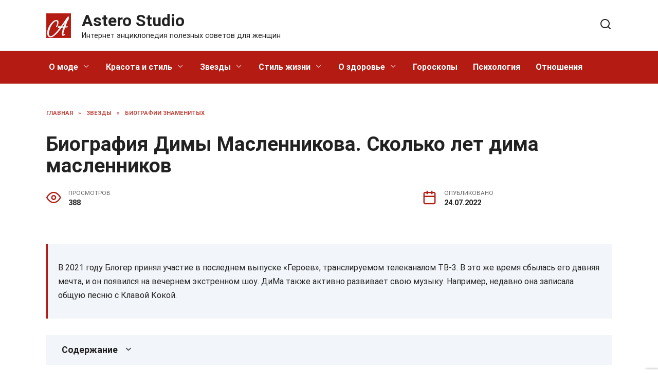

--- FILE ---
content_type: text/html; charset=UTF-8
request_url: https://astero-studio.ru/zvezdy/biographii/6302-biografiya-dimy-maslennikova-skolko-let-dima-maslennikov/
body_size: 28720
content:
<!doctype html>
<html lang="ru-RU" prefix="og: https://ogp.me/ns#">
<head>
	<meta charset="UTF-8">
	<meta name="viewport" content="width=device-width, initial-scale=1">

	
<!-- Поисковая оптимизация от Rank Math Pro - https://rankmath.com/ -->
<title>Биография Димы Масленникова. Сколько лет дима масленников - Astero Studio</title>
<meta name="description" content="Сколько лет дима масленников - Дима Масленников: биография Дима Масленников: танцы Содержание Анкета Править Канал на YouTube"/>
<meta name="robots" content="follow, index, max-snippet:-1, max-video-preview:-1, max-image-preview:large"/>
<link rel="canonical" href="https://astero-studio.ru/zvezdy/biographii/6302-biografiya-dimy-maslennikova-skolko-let-dima-maslennikov/" />
<meta property="og:locale" content="ru_RU" />
<meta property="og:type" content="article" />
<meta property="og:title" content="Биография Димы Масленникова. Сколько лет дима масленников - Astero Studio" />
<meta property="og:description" content="Сколько лет дима масленников - Дима Масленников: биография Дима Масленников: танцы Содержание Анкета Править Канал на YouTube" />
<meta property="og:url" content="https://astero-studio.ru/zvezdy/biographii/6302-biografiya-dimy-maslennikova-skolko-let-dima-maslennikov/" />
<meta property="og:site_name" content="Astero Studio" />
<meta property="article:section" content="Биографии знаменитых" />
<meta property="og:image" content="https://astero-studio.ru/wp-content/uploads/2022/07/biografiya-dimi-maslennikova-4E065.webp" />
<meta property="og:image:secure_url" content="https://astero-studio.ru/wp-content/uploads/2022/07/biografiya-dimi-maslennikova-4E065.webp" />
<meta property="og:image:width" content="600" />
<meta property="og:image:height" content="353" />
<meta property="og:image:alt" content="Биография Димы Масленникова. Сколько лет дима масленников" />
<meta property="og:image:type" content="image/webp" />
<meta property="article:published_time" content="2022-07-24T12:19:47+03:00" />
<meta name="twitter:card" content="summary_large_image" />
<meta name="twitter:title" content="Биография Димы Масленникова. Сколько лет дима масленников - Astero Studio" />
<meta name="twitter:description" content="Сколько лет дима масленников - Дима Масленников: биография Дима Масленников: танцы Содержание Анкета Править Канал на YouTube" />
<meta name="twitter:image" content="https://astero-studio.ru/wp-content/uploads/2022/07/biografiya-dimi-maslennikova-4E065.webp" />
<meta name="twitter:label1" content="Автор" />
<meta name="twitter:data1" content="Astero S." />
<meta name="twitter:label2" content="Время чтения" />
<meta name="twitter:data2" content="11 минут" />
<script type="application/ld+json" class="rank-math-schema-pro">{"@context":"https://schema.org","@graph":[{"@type":["Person","Organization"],"@id":"https://astero-studio.ru/#person","name":"Astero Studio"},{"@type":"WebSite","@id":"https://astero-studio.ru/#website","url":"https://astero-studio.ru","name":"Astero Studio","publisher":{"@id":"https://astero-studio.ru/#person"},"inLanguage":"ru-RU"},{"@type":"ImageObject","@id":"https://astero-studio.ru/wp-content/uploads/2022/07/biografiya-dimi-maslennikova-4E065.webp","url":"https://astero-studio.ru/wp-content/uploads/2022/07/biografiya-dimi-maslennikova-4E065.webp","width":"600","height":"353","inLanguage":"ru-RU"},{"@type":"BreadcrumbList","@id":"https://astero-studio.ru/zvezdy/biographii/6302-biografiya-dimy-maslennikova-skolko-let-dima-maslennikov/#breadcrumb","itemListElement":[{"@type":"ListItem","position":"1","item":{"@id":"https://astero-studio.ru","name":"Home"}},{"@type":"ListItem","position":"2","item":{"@id":"https://astero-studio.ru/zvezdy/biographii/","name":"\u0411\u0438\u043e\u0433\u0440\u0430\u0444\u0438\u0438 \u0437\u043d\u0430\u043c\u0435\u043d\u0438\u0442\u044b\u0445"}},{"@type":"ListItem","position":"3","item":{"@id":"https://astero-studio.ru/zvezdy/biographii/6302-biografiya-dimy-maslennikova-skolko-let-dima-maslennikov/","name":"\u0411\u0438\u043e\u0433\u0440\u0430\u0444\u0438\u044f \u0414\u0438\u043c\u044b \u041c\u0430\u0441\u043b\u0435\u043d\u043d\u0438\u043a\u043e\u0432\u0430. \u0421\u043a\u043e\u043b\u044c\u043a\u043e \u043b\u0435\u0442 \u0434\u0438\u043c\u0430 \u043c\u0430\u0441\u043b\u0435\u043d\u043d\u0438\u043a\u043e\u0432"}}]},{"@type":"WebPage","@id":"https://astero-studio.ru/zvezdy/biographii/6302-biografiya-dimy-maslennikova-skolko-let-dima-maslennikov/#webpage","url":"https://astero-studio.ru/zvezdy/biographii/6302-biografiya-dimy-maslennikova-skolko-let-dima-maslennikov/","name":"\u0411\u0438\u043e\u0433\u0440\u0430\u0444\u0438\u044f \u0414\u0438\u043c\u044b \u041c\u0430\u0441\u043b\u0435\u043d\u043d\u0438\u043a\u043e\u0432\u0430. \u0421\u043a\u043e\u043b\u044c\u043a\u043e \u043b\u0435\u0442 \u0434\u0438\u043c\u0430 \u043c\u0430\u0441\u043b\u0435\u043d\u043d\u0438\u043a\u043e\u0432 - Astero Studio","datePublished":"2022-07-24T12:19:47+03:00","dateModified":"2022-07-24T12:19:47+03:00","isPartOf":{"@id":"https://astero-studio.ru/#website"},"primaryImageOfPage":{"@id":"https://astero-studio.ru/wp-content/uploads/2022/07/biografiya-dimi-maslennikova-4E065.webp"},"inLanguage":"ru-RU","breadcrumb":{"@id":"https://astero-studio.ru/zvezdy/biographii/6302-biografiya-dimy-maslennikova-skolko-let-dima-maslennikov/#breadcrumb"}},{"@type":"Person","@id":"https://astero-studio.ru/zvezdy/biographii/6302-biografiya-dimy-maslennikova-skolko-let-dima-maslennikov/#author","name":"Astero S.","image":{"@type":"ImageObject","@id":"https://secure.gravatar.com/avatar/ecb33bcd777ec205078b28d7657649d66b7fcbab703c086be5fbd53781a92366?s=96&amp;d=mm&amp;r=g","url":"https://secure.gravatar.com/avatar/ecb33bcd777ec205078b28d7657649d66b7fcbab703c086be5fbd53781a92366?s=96&amp;d=mm&amp;r=g","caption":"Astero S.","inLanguage":"ru-RU"},"sameAs":["https://astero-studio.ru"]},{"@type":"NewsArticle","headline":"\u0411\u0438\u043e\u0433\u0440\u0430\u0444\u0438\u044f \u0414\u0438\u043c\u044b \u041c\u0430\u0441\u043b\u0435\u043d\u043d\u0438\u043a\u043e\u0432\u0430. \u0421\u043a\u043e\u043b\u044c\u043a\u043e \u043b\u0435\u0442 \u0434\u0438\u043c\u0430 \u043c\u0430\u0441\u043b\u0435\u043d\u043d\u0438\u043a\u043e\u0432 - Astero Studio","datePublished":"2022-07-24T12:19:47+03:00","dateModified":"2022-07-24T12:19:47+03:00","articleSection":"\u0411\u0438\u043e\u0433\u0440\u0430\u0444\u0438\u0438 \u0437\u043d\u0430\u043c\u0435\u043d\u0438\u0442\u044b\u0445","author":{"@id":"https://astero-studio.ru/zvezdy/biographii/6302-biografiya-dimy-maslennikova-skolko-let-dima-maslennikov/#author","name":"Astero S."},"publisher":{"@id":"https://astero-studio.ru/#person"},"description":"\u0421\u043a\u043e\u043b\u044c\u043a\u043e \u043b\u0435\u0442 \u0434\u0438\u043c\u0430 \u043c\u0430\u0441\u043b\u0435\u043d\u043d\u0438\u043a\u043e\u0432 - \u0414\u0438\u043c\u0430 \u041c\u0430\u0441\u043b\u0435\u043d\u043d\u0438\u043a\u043e\u0432: \u0431\u0438\u043e\u0433\u0440\u0430\u0444\u0438\u044f \u0414\u0438\u043c\u0430 \u041c\u0430\u0441\u043b\u0435\u043d\u043d\u0438\u043a\u043e\u0432: \u0442\u0430\u043d\u0446\u044b \u0421\u043e\u0434\u0435\u0440\u0436\u0430\u043d\u0438\u0435 \u0410\u043d\u043a\u0435\u0442\u0430 \u041f\u0440\u0430\u0432\u0438\u0442\u044c \u041a\u0430\u043d\u0430\u043b \u043d\u0430 YouTube","copyrightYear":"2022","copyrightHolder":{"@id":"https://astero-studio.ru/#person"},"name":"\u0411\u0438\u043e\u0433\u0440\u0430\u0444\u0438\u044f \u0414\u0438\u043c\u044b \u041c\u0430\u0441\u043b\u0435\u043d\u043d\u0438\u043a\u043e\u0432\u0430. \u0421\u043a\u043e\u043b\u044c\u043a\u043e \u043b\u0435\u0442 \u0434\u0438\u043c\u0430 \u043c\u0430\u0441\u043b\u0435\u043d\u043d\u0438\u043a\u043e\u0432 - Astero Studio","@id":"https://astero-studio.ru/zvezdy/biographii/6302-biografiya-dimy-maslennikova-skolko-let-dima-maslennikov/#richSnippet","isPartOf":{"@id":"https://astero-studio.ru/zvezdy/biographii/6302-biografiya-dimy-maslennikova-skolko-let-dima-maslennikov/#webpage"},"image":{"@id":"https://astero-studio.ru/wp-content/uploads/2022/07/biografiya-dimi-maslennikova-4E065.webp"},"inLanguage":"ru-RU","mainEntityOfPage":{"@id":"https://astero-studio.ru/zvezdy/biographii/6302-biografiya-dimy-maslennikova-skolko-let-dima-maslennikov/#webpage"}}]}</script>
<!-- /Rank Math WordPress SEO плагин -->

<link rel='dns-prefetch' href='//fonts.googleapis.com' />
<link rel="alternate" title="oEmbed (JSON)" type="application/json+oembed" href="https://astero-studio.ru/wp-json/oembed/1.0/embed?url=https%3A%2F%2Fastero-studio.ru%2Fzvezdy%2Fbiographii%2F6302-biografiya-dimy-maslennikova-skolko-let-dima-maslennikov%2F" />
<link rel="alternate" title="oEmbed (XML)" type="text/xml+oembed" href="https://astero-studio.ru/wp-json/oembed/1.0/embed?url=https%3A%2F%2Fastero-studio.ru%2Fzvezdy%2Fbiographii%2F6302-biografiya-dimy-maslennikova-skolko-let-dima-maslennikov%2F&#038;format=xml" />
<style id='wp-img-auto-sizes-contain-inline-css' type='text/css'>
img:is([sizes=auto i],[sizes^="auto," i]){contain-intrinsic-size:3000px 1500px}
/*# sourceURL=wp-img-auto-sizes-contain-inline-css */
</style>
<style id='wp-block-library-inline-css' type='text/css'>
:root{--wp-block-synced-color:#7a00df;--wp-block-synced-color--rgb:122,0,223;--wp-bound-block-color:var(--wp-block-synced-color);--wp-editor-canvas-background:#ddd;--wp-admin-theme-color:#007cba;--wp-admin-theme-color--rgb:0,124,186;--wp-admin-theme-color-darker-10:#006ba1;--wp-admin-theme-color-darker-10--rgb:0,107,160.5;--wp-admin-theme-color-darker-20:#005a87;--wp-admin-theme-color-darker-20--rgb:0,90,135;--wp-admin-border-width-focus:2px}@media (min-resolution:192dpi){:root{--wp-admin-border-width-focus:1.5px}}.wp-element-button{cursor:pointer}:root .has-very-light-gray-background-color{background-color:#eee}:root .has-very-dark-gray-background-color{background-color:#313131}:root .has-very-light-gray-color{color:#eee}:root .has-very-dark-gray-color{color:#313131}:root .has-vivid-green-cyan-to-vivid-cyan-blue-gradient-background{background:linear-gradient(135deg,#00d084,#0693e3)}:root .has-purple-crush-gradient-background{background:linear-gradient(135deg,#34e2e4,#4721fb 50%,#ab1dfe)}:root .has-hazy-dawn-gradient-background{background:linear-gradient(135deg,#faaca8,#dad0ec)}:root .has-subdued-olive-gradient-background{background:linear-gradient(135deg,#fafae1,#67a671)}:root .has-atomic-cream-gradient-background{background:linear-gradient(135deg,#fdd79a,#004a59)}:root .has-nightshade-gradient-background{background:linear-gradient(135deg,#330968,#31cdcf)}:root .has-midnight-gradient-background{background:linear-gradient(135deg,#020381,#2874fc)}:root{--wp--preset--font-size--normal:16px;--wp--preset--font-size--huge:42px}.has-regular-font-size{font-size:1em}.has-larger-font-size{font-size:2.625em}.has-normal-font-size{font-size:var(--wp--preset--font-size--normal)}.has-huge-font-size{font-size:var(--wp--preset--font-size--huge)}.has-text-align-center{text-align:center}.has-text-align-left{text-align:left}.has-text-align-right{text-align:right}.has-fit-text{white-space:nowrap!important}#end-resizable-editor-section{display:none}.aligncenter{clear:both}.items-justified-left{justify-content:flex-start}.items-justified-center{justify-content:center}.items-justified-right{justify-content:flex-end}.items-justified-space-between{justify-content:space-between}.screen-reader-text{border:0;clip-path:inset(50%);height:1px;margin:-1px;overflow:hidden;padding:0;position:absolute;width:1px;word-wrap:normal!important}.screen-reader-text:focus{background-color:#ddd;clip-path:none;color:#444;display:block;font-size:1em;height:auto;left:5px;line-height:normal;padding:15px 23px 14px;text-decoration:none;top:5px;width:auto;z-index:100000}html :where(.has-border-color){border-style:solid}html :where([style*=border-top-color]){border-top-style:solid}html :where([style*=border-right-color]){border-right-style:solid}html :where([style*=border-bottom-color]){border-bottom-style:solid}html :where([style*=border-left-color]){border-left-style:solid}html :where([style*=border-width]){border-style:solid}html :where([style*=border-top-width]){border-top-style:solid}html :where([style*=border-right-width]){border-right-style:solid}html :where([style*=border-bottom-width]){border-bottom-style:solid}html :where([style*=border-left-width]){border-left-style:solid}html :where(img[class*=wp-image-]){height:auto;max-width:100%}:where(figure){margin:0 0 1em}html :where(.is-position-sticky){--wp-admin--admin-bar--position-offset:var(--wp-admin--admin-bar--height,0px)}@media screen and (max-width:600px){html :where(.is-position-sticky){--wp-admin--admin-bar--position-offset:0px}}

/*# sourceURL=wp-block-library-inline-css */
</style><style id='global-styles-inline-css' type='text/css'>
:root{--wp--preset--aspect-ratio--square: 1;--wp--preset--aspect-ratio--4-3: 4/3;--wp--preset--aspect-ratio--3-4: 3/4;--wp--preset--aspect-ratio--3-2: 3/2;--wp--preset--aspect-ratio--2-3: 2/3;--wp--preset--aspect-ratio--16-9: 16/9;--wp--preset--aspect-ratio--9-16: 9/16;--wp--preset--color--black: #000000;--wp--preset--color--cyan-bluish-gray: #abb8c3;--wp--preset--color--white: #ffffff;--wp--preset--color--pale-pink: #f78da7;--wp--preset--color--vivid-red: #cf2e2e;--wp--preset--color--luminous-vivid-orange: #ff6900;--wp--preset--color--luminous-vivid-amber: #fcb900;--wp--preset--color--light-green-cyan: #7bdcb5;--wp--preset--color--vivid-green-cyan: #00d084;--wp--preset--color--pale-cyan-blue: #8ed1fc;--wp--preset--color--vivid-cyan-blue: #0693e3;--wp--preset--color--vivid-purple: #9b51e0;--wp--preset--gradient--vivid-cyan-blue-to-vivid-purple: linear-gradient(135deg,rgb(6,147,227) 0%,rgb(155,81,224) 100%);--wp--preset--gradient--light-green-cyan-to-vivid-green-cyan: linear-gradient(135deg,rgb(122,220,180) 0%,rgb(0,208,130) 100%);--wp--preset--gradient--luminous-vivid-amber-to-luminous-vivid-orange: linear-gradient(135deg,rgb(252,185,0) 0%,rgb(255,105,0) 100%);--wp--preset--gradient--luminous-vivid-orange-to-vivid-red: linear-gradient(135deg,rgb(255,105,0) 0%,rgb(207,46,46) 100%);--wp--preset--gradient--very-light-gray-to-cyan-bluish-gray: linear-gradient(135deg,rgb(238,238,238) 0%,rgb(169,184,195) 100%);--wp--preset--gradient--cool-to-warm-spectrum: linear-gradient(135deg,rgb(74,234,220) 0%,rgb(151,120,209) 20%,rgb(207,42,186) 40%,rgb(238,44,130) 60%,rgb(251,105,98) 80%,rgb(254,248,76) 100%);--wp--preset--gradient--blush-light-purple: linear-gradient(135deg,rgb(255,206,236) 0%,rgb(152,150,240) 100%);--wp--preset--gradient--blush-bordeaux: linear-gradient(135deg,rgb(254,205,165) 0%,rgb(254,45,45) 50%,rgb(107,0,62) 100%);--wp--preset--gradient--luminous-dusk: linear-gradient(135deg,rgb(255,203,112) 0%,rgb(199,81,192) 50%,rgb(65,88,208) 100%);--wp--preset--gradient--pale-ocean: linear-gradient(135deg,rgb(255,245,203) 0%,rgb(182,227,212) 50%,rgb(51,167,181) 100%);--wp--preset--gradient--electric-grass: linear-gradient(135deg,rgb(202,248,128) 0%,rgb(113,206,126) 100%);--wp--preset--gradient--midnight: linear-gradient(135deg,rgb(2,3,129) 0%,rgb(40,116,252) 100%);--wp--preset--font-size--small: 19.5px;--wp--preset--font-size--medium: 20px;--wp--preset--font-size--large: 36.5px;--wp--preset--font-size--x-large: 42px;--wp--preset--font-size--normal: 22px;--wp--preset--font-size--huge: 49.5px;--wp--preset--spacing--20: 0.44rem;--wp--preset--spacing--30: 0.67rem;--wp--preset--spacing--40: 1rem;--wp--preset--spacing--50: 1.5rem;--wp--preset--spacing--60: 2.25rem;--wp--preset--spacing--70: 3.38rem;--wp--preset--spacing--80: 5.06rem;--wp--preset--shadow--natural: 6px 6px 9px rgba(0, 0, 0, 0.2);--wp--preset--shadow--deep: 12px 12px 50px rgba(0, 0, 0, 0.4);--wp--preset--shadow--sharp: 6px 6px 0px rgba(0, 0, 0, 0.2);--wp--preset--shadow--outlined: 6px 6px 0px -3px rgb(255, 255, 255), 6px 6px rgb(0, 0, 0);--wp--preset--shadow--crisp: 6px 6px 0px rgb(0, 0, 0);}:where(.is-layout-flex){gap: 0.5em;}:where(.is-layout-grid){gap: 0.5em;}body .is-layout-flex{display: flex;}.is-layout-flex{flex-wrap: wrap;align-items: center;}.is-layout-flex > :is(*, div){margin: 0;}body .is-layout-grid{display: grid;}.is-layout-grid > :is(*, div){margin: 0;}:where(.wp-block-columns.is-layout-flex){gap: 2em;}:where(.wp-block-columns.is-layout-grid){gap: 2em;}:where(.wp-block-post-template.is-layout-flex){gap: 1.25em;}:where(.wp-block-post-template.is-layout-grid){gap: 1.25em;}.has-black-color{color: var(--wp--preset--color--black) !important;}.has-cyan-bluish-gray-color{color: var(--wp--preset--color--cyan-bluish-gray) !important;}.has-white-color{color: var(--wp--preset--color--white) !important;}.has-pale-pink-color{color: var(--wp--preset--color--pale-pink) !important;}.has-vivid-red-color{color: var(--wp--preset--color--vivid-red) !important;}.has-luminous-vivid-orange-color{color: var(--wp--preset--color--luminous-vivid-orange) !important;}.has-luminous-vivid-amber-color{color: var(--wp--preset--color--luminous-vivid-amber) !important;}.has-light-green-cyan-color{color: var(--wp--preset--color--light-green-cyan) !important;}.has-vivid-green-cyan-color{color: var(--wp--preset--color--vivid-green-cyan) !important;}.has-pale-cyan-blue-color{color: var(--wp--preset--color--pale-cyan-blue) !important;}.has-vivid-cyan-blue-color{color: var(--wp--preset--color--vivid-cyan-blue) !important;}.has-vivid-purple-color{color: var(--wp--preset--color--vivid-purple) !important;}.has-black-background-color{background-color: var(--wp--preset--color--black) !important;}.has-cyan-bluish-gray-background-color{background-color: var(--wp--preset--color--cyan-bluish-gray) !important;}.has-white-background-color{background-color: var(--wp--preset--color--white) !important;}.has-pale-pink-background-color{background-color: var(--wp--preset--color--pale-pink) !important;}.has-vivid-red-background-color{background-color: var(--wp--preset--color--vivid-red) !important;}.has-luminous-vivid-orange-background-color{background-color: var(--wp--preset--color--luminous-vivid-orange) !important;}.has-luminous-vivid-amber-background-color{background-color: var(--wp--preset--color--luminous-vivid-amber) !important;}.has-light-green-cyan-background-color{background-color: var(--wp--preset--color--light-green-cyan) !important;}.has-vivid-green-cyan-background-color{background-color: var(--wp--preset--color--vivid-green-cyan) !important;}.has-pale-cyan-blue-background-color{background-color: var(--wp--preset--color--pale-cyan-blue) !important;}.has-vivid-cyan-blue-background-color{background-color: var(--wp--preset--color--vivid-cyan-blue) !important;}.has-vivid-purple-background-color{background-color: var(--wp--preset--color--vivid-purple) !important;}.has-black-border-color{border-color: var(--wp--preset--color--black) !important;}.has-cyan-bluish-gray-border-color{border-color: var(--wp--preset--color--cyan-bluish-gray) !important;}.has-white-border-color{border-color: var(--wp--preset--color--white) !important;}.has-pale-pink-border-color{border-color: var(--wp--preset--color--pale-pink) !important;}.has-vivid-red-border-color{border-color: var(--wp--preset--color--vivid-red) !important;}.has-luminous-vivid-orange-border-color{border-color: var(--wp--preset--color--luminous-vivid-orange) !important;}.has-luminous-vivid-amber-border-color{border-color: var(--wp--preset--color--luminous-vivid-amber) !important;}.has-light-green-cyan-border-color{border-color: var(--wp--preset--color--light-green-cyan) !important;}.has-vivid-green-cyan-border-color{border-color: var(--wp--preset--color--vivid-green-cyan) !important;}.has-pale-cyan-blue-border-color{border-color: var(--wp--preset--color--pale-cyan-blue) !important;}.has-vivid-cyan-blue-border-color{border-color: var(--wp--preset--color--vivid-cyan-blue) !important;}.has-vivid-purple-border-color{border-color: var(--wp--preset--color--vivid-purple) !important;}.has-vivid-cyan-blue-to-vivid-purple-gradient-background{background: var(--wp--preset--gradient--vivid-cyan-blue-to-vivid-purple) !important;}.has-light-green-cyan-to-vivid-green-cyan-gradient-background{background: var(--wp--preset--gradient--light-green-cyan-to-vivid-green-cyan) !important;}.has-luminous-vivid-amber-to-luminous-vivid-orange-gradient-background{background: var(--wp--preset--gradient--luminous-vivid-amber-to-luminous-vivid-orange) !important;}.has-luminous-vivid-orange-to-vivid-red-gradient-background{background: var(--wp--preset--gradient--luminous-vivid-orange-to-vivid-red) !important;}.has-very-light-gray-to-cyan-bluish-gray-gradient-background{background: var(--wp--preset--gradient--very-light-gray-to-cyan-bluish-gray) !important;}.has-cool-to-warm-spectrum-gradient-background{background: var(--wp--preset--gradient--cool-to-warm-spectrum) !important;}.has-blush-light-purple-gradient-background{background: var(--wp--preset--gradient--blush-light-purple) !important;}.has-blush-bordeaux-gradient-background{background: var(--wp--preset--gradient--blush-bordeaux) !important;}.has-luminous-dusk-gradient-background{background: var(--wp--preset--gradient--luminous-dusk) !important;}.has-pale-ocean-gradient-background{background: var(--wp--preset--gradient--pale-ocean) !important;}.has-electric-grass-gradient-background{background: var(--wp--preset--gradient--electric-grass) !important;}.has-midnight-gradient-background{background: var(--wp--preset--gradient--midnight) !important;}.has-small-font-size{font-size: var(--wp--preset--font-size--small) !important;}.has-medium-font-size{font-size: var(--wp--preset--font-size--medium) !important;}.has-large-font-size{font-size: var(--wp--preset--font-size--large) !important;}.has-x-large-font-size{font-size: var(--wp--preset--font-size--x-large) !important;}
/*# sourceURL=global-styles-inline-css */
</style>

<style id='classic-theme-styles-inline-css' type='text/css'>
/*! This file is auto-generated */
.wp-block-button__link{color:#fff;background-color:#32373c;border-radius:9999px;box-shadow:none;text-decoration:none;padding:calc(.667em + 2px) calc(1.333em + 2px);font-size:1.125em}.wp-block-file__button{background:#32373c;color:#fff;text-decoration:none}
/*# sourceURL=/wp-includes/css/classic-themes.min.css */
</style>
<link rel='stylesheet' id='wpo_min-header-0-css' href='https://astero-studio.ru/wp-content/cache/wpo-minify/1733223319/assets/wpo-minify-header-dc512736.min.css'  media='all' />
<script type="text/javascript" src="https://astero-studio.ru/wp-content/cache/wpo-minify/1733223319/assets/wpo-minify-header-b0971a35.min.js" id="wpo_min-header-0-js"></script>
<link rel="https://api.w.org/" href="https://astero-studio.ru/wp-json/" /><link rel="alternate" title="JSON" type="application/json" href="https://astero-studio.ru/wp-json/wp/v2/posts/6302" /><link rel="EditURI" type="application/rsd+xml" title="RSD" href="https://astero-studio.ru/xmlrpc.php?rsd" />
<meta name="generator" content="WordPress 6.9" />
<link rel='shortlink' href='https://astero-studio.ru/?p=6302' />
<link rel="preload" href="https://astero-studio.ru/wp-content/themes/reboot/assets/fonts/wpshop-core.ttf" as="font" crossorigin><script>var fixed_main_menu = 'yes';</script><link rel="preload" href="https://astero-studio.ru/wp-content/uploads/2022/07/biografiya-dimi-maslennikova-4E065.webp" as="image" crossorigin>
    <style>.scrolltop:before{color:#b41b12}.scrolltop:before{content:"\2191"}body{color:#222222}::selection, .card-slider__category, .card-slider-container .swiper-pagination-bullet-active, .post-card--grid .post-card__thumbnail:before, .post-card:not(.post-card--small) .post-card__thumbnail a:before, .post-card:not(.post-card--small) .post-card__category,  .post-box--high .post-box__category span, .post-box--wide .post-box__category span, .page-separator, .pagination .nav-links .page-numbers:not(.dots):not(.current):before, .btn, .btn-primary:hover, .btn-primary:not(:disabled):not(.disabled).active, .btn-primary:not(:disabled):not(.disabled):active, .show>.btn-primary.dropdown-toggle, .comment-respond .form-submit input, .page-links__item{background-color:#b41b12}.entry-image--big .entry-image__body .post-card__category a, .home-text ul:not([class])>li:before, .page-content ul:not([class])>li:before, .taxonomy-description ul:not([class])>li:before, .widget-area .widget_categories ul.menu li a:before, .widget-area .widget_categories ul.menu li span:before, .widget-area .widget_categories>ul li a:before, .widget-area .widget_categories>ul li span:before, .widget-area .widget_nav_menu ul.menu li a:before, .widget-area .widget_nav_menu ul.menu li span:before, .widget-area .widget_nav_menu>ul li a:before, .widget-area .widget_nav_menu>ul li span:before, .page-links .page-numbers:not(.dots):not(.current):before, .page-links .post-page-numbers:not(.dots):not(.current):before, .pagination .nav-links .page-numbers:not(.dots):not(.current):before, .pagination .nav-links .post-page-numbers:not(.dots):not(.current):before, .entry-image--full .entry-image__body .post-card__category a, .entry-image--fullscreen .entry-image__body .post-card__category a, .entry-image--wide .entry-image__body .post-card__category a{background-color:#b41b12}.comment-respond input:focus, select:focus, textarea:focus, .post-card--grid.post-card--thumbnail-no, .post-card--standard:after, .post-card--related.post-card--thumbnail-no:hover, .spoiler-box, .btn-primary, .btn-primary:hover, .btn-primary:not(:disabled):not(.disabled).active, .btn-primary:not(:disabled):not(.disabled):active, .show>.btn-primary.dropdown-toggle, .inp:focus, .entry-tag:focus, .entry-tag:hover, .search-screen .search-form .search-field:focus, .entry-content ul:not([class])>li:before, .text-content ul:not([class])>li:before, .page-content ul:not([class])>li:before, .taxonomy-description ul:not([class])>li:before, .entry-content blockquote,
        .input:focus, input[type=color]:focus, input[type=date]:focus, input[type=datetime-local]:focus, input[type=datetime]:focus, input[type=email]:focus, input[type=month]:focus, input[type=number]:focus, input[type=password]:focus, input[type=range]:focus, input[type=search]:focus, input[type=tel]:focus, input[type=text]:focus, input[type=time]:focus, input[type=url]:focus, input[type=week]:focus, select:focus, textarea:focus{border-color:#b41b12 !important}.post-card--small .post-card__category, .post-card__author:before, .post-card__comments:before, .post-card__date:before, .post-card__like:before, .post-card__views:before, .entry-author:before, .entry-date:before, .entry-time:before, .entry-views:before, .entry-content ol:not([class])>li:before, .text-content ol:not([class])>li:before, .entry-content blockquote:before, .spoiler-box__title:after, .search-icon:hover:before, .search-form .search-submit:hover:before, .star-rating-item.hover,
        .comment-list .bypostauthor>.comment-body .comment-author:after,
        .breadcrumb a, .breadcrumb span,
        .search-screen .search-form .search-submit:before, 
        .star-rating--score-1:not(.hover) .star-rating-item:nth-child(1),
        .star-rating--score-2:not(.hover) .star-rating-item:nth-child(1), .star-rating--score-2:not(.hover) .star-rating-item:nth-child(2),
        .star-rating--score-3:not(.hover) .star-rating-item:nth-child(1), .star-rating--score-3:not(.hover) .star-rating-item:nth-child(2), .star-rating--score-3:not(.hover) .star-rating-item:nth-child(3),
        .star-rating--score-4:not(.hover) .star-rating-item:nth-child(1), .star-rating--score-4:not(.hover) .star-rating-item:nth-child(2), .star-rating--score-4:not(.hover) .star-rating-item:nth-child(3), .star-rating--score-4:not(.hover) .star-rating-item:nth-child(4),
        .star-rating--score-5:not(.hover) .star-rating-item:nth-child(1), .star-rating--score-5:not(.hover) .star-rating-item:nth-child(2), .star-rating--score-5:not(.hover) .star-rating-item:nth-child(3), .star-rating--score-5:not(.hover) .star-rating-item:nth-child(4), .star-rating--score-5:not(.hover) .star-rating-item:nth-child(5){color:#b41b12}.entry-content a:not(.wp-block-button__link), .entry-content a:not(.wp-block-button__link):visited, .spanlink, .comment-reply-link, .pseudo-link, .widget_calendar a, .widget_recent_comments a, .child-categories ul li a{color:#222222}.child-categories ul li a{border-color:#222222}a:hover, a:focus, a:active, .spanlink:hover, .entry-content a:not(.wp-block-button__link):hover, .entry-content a:not(.wp-block-button__link):focus, .entry-content a:not(.wp-block-button__link):active, .top-menu ul li>span:hover, .main-navigation ul li a:hover, .main-navigation ul li span:hover, .footer-navigation ul li a:hover, .footer-navigation ul li span:hover, .comment-reply-link:hover, .pseudo-link:hover, .child-categories ul li a:hover{color:#222222}.top-menu>ul>li>a:before, .top-menu>ul>li>span:before{background:#222222}.child-categories ul li a:hover, .post-box--no-thumb a:hover{border-color:#222222}.post-box--card:hover{box-shadow: inset 0 0 0 1px #222222}.post-box--card:hover{-webkit-box-shadow: inset 0 0 0 1px #222222}@media (min-width: 768px){body.custom-background{background-repeat:repeat}}@media (min-width: 768px){body.custom-background{background-attachment: fixed}}.site-header, .site-header a, .site-header .pseudo-link{color:#222222}.humburger span, .top-menu>ul>li>a:before, .top-menu>ul>li>span:before{background:#222222}.site-title, .site-title a{color:#222222}.site-description{color:#222222}.main-navigation, .footer-navigation, .footer-navigation .removed-link, .main-navigation .removed-link, .main-navigation ul li>a, .footer-navigation ul li>a{color:#ffffff}.main-navigation, .main-navigation ul li .sub-menu li, .main-navigation ul li.menu-item-has-children:before, .footer-navigation, .footer-navigation ul li .sub-menu li, .footer-navigation ul li.menu-item-has-children:before{background-color:#b41b12}.site-footer, .site-footer a, .site-footer .pseudo-link{color:#222222}.site-footer{background-color:#ffffff}body{font-family:"Roboto" ,"Helvetica Neue", Helvetica, Arial, sans-serif;}.site-title, .site-title a{font-family:"Roboto" ,"Helvetica Neue", Helvetica, Arial, sans-serif;}.site-description{font-family:"Roboto" ,"Helvetica Neue", Helvetica, Arial, sans-serif;}.main-navigation ul li a, .main-navigation ul li span, .footer-navigation ul li a, .footer-navigation ul li span{font-family:"Roboto" ,"Helvetica Neue", Helvetica, Arial, sans-serif;}@media (max-width: 991px){.footer-navigation{display: block}}</style>
<link rel="icon" href="https://astero-studio.ru/wp-content/uploads/2021/07/cropped-favicon-32x32.jpg" sizes="32x32" />
<link rel="icon" href="https://astero-studio.ru/wp-content/uploads/2021/07/cropped-favicon-192x192.jpg" sizes="192x192" />
<link rel="apple-touch-icon" href="https://astero-studio.ru/wp-content/uploads/2021/07/cropped-favicon-180x180.jpg" />
<meta name="msapplication-TileImage" content="https://astero-studio.ru/wp-content/uploads/2021/07/cropped-favicon-270x270.jpg" />
		<style type="text/css" id="wp-custom-css">
			.card-slider-container {
    padding: 45px 0;
    margin: -30px auto 0;
    background: #fff;
}
.card-slider-container .swiper-pagination-bullet {
    background: #fff;
    border: 1px solid #cc0000;
    border-radius: 50%;
}
.external_link {
    word-break: break-word;
}
.external_link > ul {
  display: none;
  overflow: hidden;
}
.external_link > p {
  text-decoration: underline;
  position: relative;
  cursor: pointer;
}
.external_link > ul > li > span{
  text-decoration: underline;
  cursor: pointer;
}		</style>
		    
</head>

<body class="wp-singular post-template-default single single-post postid-6302 single-format-standard wp-embed-responsive wp-theme-reboot wp-child-theme-astero sidebar-none">



<div id="page" class="site">
    <a class="skip-link screen-reader-text" href="#content">Перейти к содержанию</a>

    <div class="search-screen-overlay js-search-screen-overlay"></div>
    <div class="search-screen js-search-screen">
        
<form role="search" method="get" class="search-form" action="https://astero-studio.ru/">
    <label>
        <span class="screen-reader-text">Search for:</span>
        <input type="search" class="search-field" placeholder="Поиск…" value="" name="s">
    </label>
    <button type="submit" class="search-submit"></button>
</form>    </div>

    

<header id="masthead" class="site-header full" itemscope itemtype="http://schema.org/WPHeader">
    <div class="site-header-inner fixed">

        <div class="humburger js-humburger"><span></span><span></span><span></span></div>

        
<div class="site-branding">

    <div class="site-logotype"><a href="https://astero-studio.ru/"><img src="https://astero-studio.ru/wp-content/uploads/2021/07/logo.jpg" width="48" height="48" alt="Astero Studio"></a></div><div class="site-branding__body"><div class="site-title"><a href="https://astero-studio.ru/">Astero Studio</a></div><p class="site-description">Интернет энциклопедия полезных советов для женщин</p></div></div><!-- .site-branding -->                <div class="header-search">
                    <span class="search-icon js-search-icon"></span>
                </div>
            
    </div>
</header><!-- #masthead -->


    
    
    <nav id="site-navigation" class="main-navigation full" itemscope itemtype="http://schema.org/SiteNavigationElement">
        <div class="main-navigation-inner fixed">
            <div class="menu-glavnoe-menju-container"><ul id="header_menu" class="menu"><li id="menu-item-38" class="menu-item menu-item-type-taxonomy menu-item-object-category menu-item-has-children menu-item-38"><a href="https://astero-studio.ru/moda/">О моде</a>
<ul class="sub-menu">
	<li id="menu-item-7535" class="menu-item menu-item-type-taxonomy menu-item-object-category menu-item-7535"><a href="https://astero-studio.ru/moda/fashion-news/">Новости моды</a></li>
	<li id="menu-item-7533" class="menu-item menu-item-type-taxonomy menu-item-object-category menu-item-7533"><a href="https://astero-studio.ru/moda/how-to/">Мастерклассы</a></li>
	<li id="menu-item-7534" class="menu-item menu-item-type-taxonomy menu-item-object-category menu-item-7534"><a href="https://astero-studio.ru/moda/trends/">Модные тренды</a></li>
	<li id="menu-item-7536" class="menu-item menu-item-type-taxonomy menu-item-object-category menu-item-7536"><a href="https://astero-studio.ru/moda/shopping/">Шоппинг</a></li>
</ul>
</li>
<li id="menu-item-32" class="menu-item menu-item-type-taxonomy menu-item-object-category menu-item-has-children menu-item-32"><a href="https://astero-studio.ru/krasota-i-stil/">Красота и стиль</a>
<ul class="sub-menu">
	<li id="menu-item-7527" class="menu-item menu-item-type-taxonomy menu-item-object-category menu-item-7527"><a href="https://astero-studio.ru/krasota-i-stil/beauty-news/">Бьюти новости</a></li>
	<li id="menu-item-34" class="menu-item menu-item-type-taxonomy menu-item-object-category menu-item-34"><a href="https://astero-studio.ru/krasota-i-stil/makiyazh/">Макияж</a></li>
	<li id="menu-item-36" class="menu-item menu-item-type-taxonomy menu-item-object-category menu-item-36"><a href="https://astero-studio.ru/krasota-i-stil/pro-volosy/">Про волосы</a></li>
	<li id="menu-item-35" class="menu-item menu-item-type-taxonomy menu-item-object-category menu-item-35"><a href="https://astero-studio.ru/krasota-i-stil/o-manikjure/">О маникюре</a></li>
	<li id="menu-item-7529" class="menu-item menu-item-type-taxonomy menu-item-object-category menu-item-7529"><a href="https://astero-studio.ru/krasota-i-stil/lico/">Уход за лицом</a></li>
	<li id="menu-item-7530" class="menu-item menu-item-type-taxonomy menu-item-object-category menu-item-7530"><a href="https://astero-studio.ru/krasota-i-stil/body/">Уход за телом</a></li>
	<li id="menu-item-7528" class="menu-item menu-item-type-taxonomy menu-item-object-category menu-item-7528"><a href="https://astero-studio.ru/krasota-i-stil/star-beauty/">Красота и звезды</a></li>
</ul>
</li>
<li id="menu-item-7522" class="menu-item menu-item-type-taxonomy menu-item-object-category current-post-ancestor menu-item-has-children menu-item-7522"><a href="https://astero-studio.ru/zvezdy/">Звезды</a>
<ul class="sub-menu">
	<li id="menu-item-7523" class="menu-item menu-item-type-taxonomy menu-item-object-category current-post-ancestor current-menu-parent current-post-parent menu-item-7523"><a href="https://astero-studio.ru/zvezdy/biographii/">Биографии знаменитых</a></li>
	<li id="menu-item-7524" class="menu-item menu-item-type-taxonomy menu-item-object-category menu-item-7524"><a href="https://astero-studio.ru/zvezdy/star-style/">Звездный стиль</a></li>
	<li id="menu-item-7525" class="menu-item menu-item-type-taxonomy menu-item-object-category menu-item-7525"><a href="https://astero-studio.ru/zvezdy/krupnim-planom/">Крупным планом</a></li>
	<li id="menu-item-7526" class="menu-item menu-item-type-taxonomy menu-item-object-category menu-item-7526"><a href="https://astero-studio.ru/zvezdy/stars-news/">Новости шоубизнеса</a></li>
</ul>
</li>
<li id="menu-item-7538" class="menu-item menu-item-type-taxonomy menu-item-object-category menu-item-has-children menu-item-7538"><a href="https://astero-studio.ru/lifestyle/">Стиль жизни</a>
<ul class="sub-menu">
	<li id="menu-item-7539" class="menu-item menu-item-type-taxonomy menu-item-object-category menu-item-7539"><a href="https://astero-studio.ru/lifestyle/lifehacks/">Лайфхаки</a></li>
	<li id="menu-item-7540" class="menu-item menu-item-type-taxonomy menu-item-object-category menu-item-7540"><a href="https://astero-studio.ru/lifestyle/society/">Общество</a></li>
	<li id="menu-item-7542" class="menu-item menu-item-type-taxonomy menu-item-object-category menu-item-7542"><a href="https://astero-studio.ru/lifestyle/lifestyle-news/">Стильные новости</a></li>
</ul>
</li>
<li id="menu-item-7532" class="menu-item menu-item-type-taxonomy menu-item-object-category menu-item-has-children menu-item-7532"><a href="https://astero-studio.ru/health/">О здоровье</a>
<ul class="sub-menu">
	<li id="menu-item-31" class="menu-item menu-item-type-taxonomy menu-item-object-category menu-item-31"><a href="https://astero-studio.ru/diety/">Диеты</a></li>
	<li id="menu-item-37" class="menu-item menu-item-type-taxonomy menu-item-object-category menu-item-37"><a href="https://astero-studio.ru/kuhnya/">Кухня</a></li>
	<li id="menu-item-7541" class="menu-item menu-item-type-taxonomy menu-item-object-category menu-item-7541"><a href="https://astero-studio.ru/sport/">Спорт</a></li>
</ul>
</li>
<li id="menu-item-7531" class="menu-item menu-item-type-taxonomy menu-item-object-category menu-item-7531"><a href="https://astero-studio.ru/horoscope/">Гороскопы</a></li>
<li id="menu-item-7537" class="menu-item menu-item-type-taxonomy menu-item-object-category menu-item-7537"><a href="https://astero-studio.ru/psychology/">Психология</a></li>
<li id="menu-item-39" class="menu-item menu-item-type-taxonomy menu-item-object-category menu-item-39"><a href="https://astero-studio.ru/otnosheniya/">Отношения</a></li>
</ul></div>        </div>
    </nav><!-- #site-navigation -->

    

    <div class="mobile-menu-placeholder js-mobile-menu-placeholder"></div>
    
	
    <div id="content" class="site-content fixed">

        
        <div class="site-content-inner">
    
        
        <div id="primary" class="content-area" itemscope itemtype="http://schema.org/Article">
            <main id="main" class="site-main article-card">

                
<article id="post-6302" class="article-post post-6302 post type-post status-publish format-standard has-post-thumbnail  category-biographii">

    
        <div class="breadcrumb" itemscope itemtype="http://schema.org/BreadcrumbList"><span class="breadcrumb-item" itemprop="itemListElement" itemscope itemtype="http://schema.org/ListItem"><a href="https://astero-studio.ru/" itemprop="item"><span itemprop="name">Главная</span></a><meta itemprop="position" content="0"></span> <span class="breadcrumb-separator">»</span> <span class="breadcrumb-item" itemprop="itemListElement" itemscope itemtype="http://schema.org/ListItem"><a href="https://astero-studio.ru/zvezdy/" itemprop="item"><span itemprop="name">Звезды</span></a><meta itemprop="position" content="1"></span> <span class="breadcrumb-separator">»</span> <span class="breadcrumb-item" itemprop="itemListElement" itemscope itemtype="http://schema.org/ListItem"><a href="https://astero-studio.ru/zvezdy/biographii/" itemprop="item"><span itemprop="name">Биографии знаменитых</span></a><meta itemprop="position" content="2"></span></div>
                                <h1 class="entry-title" itemprop="headline">Биография Димы Масленникова. Сколько лет дима масленников</h1>
                    
        
        
    
            <div class="entry-meta">
                                    <span class="entry-views"><span class="entry-label">Просмотров</span> <span class="js-views-count" data-post_id="6302">388</span></span>            <span class="entry-date"><span class="entry-label">Опубликовано</span> <time itemprop="datePublished" datetime="2022-07-24">24.07.2022</time></span>
                    </div>
    
    
    <div class="entry-content" itemprop="articleBody">
        <blockquote><p>В 2021 году Блогер принял участие в последнем выпуске &#171;Героев&#187;, транслируемом телеканалом ТВ-3. В это же время сбылась его давняя мечта, и он появился на вечернем экстренном шоу. ДиМа также активно развивает свою музыку. Например, недавно она записала общую песню с Клавой Кокой.</p></blockquote>
<div class="table-of-contents"><div class="table-of-contents__header"><span class="table-of-contents__hide js-table-of-contents-hide">Содержание</span></div><ol class="table-of-contents__list js-table-of-contents-list" style="display:none;">
<li class="level-1"><a href="#dima-maslennikov">Дима Масленников</a></li><li class="level-1"><a href="#muzyka">Музыка</a></li><li class="level-1"><a href="#televidenie">Телевидение</a></li><li class="level-1"><a href="#biografiya-dimy-maslennikova">Биография Димы Масленникова</a></li><li class="level-1"><a href="#rannie-gody">Ранние годы</a></li><li class="level-1"><a href="#vspyshka-populyarnosti">Вспышка популярности</a></li><li class="level-1"><a href="#dmitriy-maslennikov">Дмитрий Масленников</a></li><li class="level-1"><a href="#yunost">Юность</a></li><li class="level-1"><a href="#vzroslaya-zhizn">Взрослая жизнь</a></li><li class="level-1"><a href="#lichnaya-zhizn-dimy-maslennikova">Личная жизнь Димы Масленникова</a></li><li class="level-1"><a href="#dima-maslennikov-seychas">Дима Масленников сейчас</a></li></ol></div><h2 id="dima-maslennikov">Дима Масленников</h2>
<p>Дима Масленников &#8212; автор и основатель одноименной программы, видеоблогер и новая звезда YouTube. Его канал имеет миллионы подписчиков. Биография и прибыль блога вызывают восторг у поклонников и пользователей сайта, которые мечтают достичь таких же высот. Темы публичного календаря DIMA различны. От страшного лубриканта для охотников за привидениями до информативных умных советов.</p>
<p>Будущий видеоблогер родился в декабре 1994 года в Серябинском районе. Детство Дмитрия прошло в городе Усть-Катав. Дима был вторым ребенком в семье, и его родители воспитывали старшего сына Артема.</p>
<p>Родителям было нелегко в сложные для страны 90-е годы, но им удалось найти место под солнцем. Мать, юрист по образованию, нашла постоянную работу со стабильным доходом, в то время как отец был разделен на две работы, чтобы содержать семью.</p>
<p>Дети в деревне понимают, что их перспективы спокойны. Маслеников переехал в столицу в 2001 году. Дмитрий получил среднее образование в школе А.А. У Леманского в Москве он углубленно изучал математику.</p>
<p>Отправной точкой для развития воображения и творческого мышления Димы стали монеты его отца. Юный Маслеников мечтал о своей старинной коллекции банкнот разных стран и времен года и представлял, что его будущая жизнь будет связана с профессией директора исторического музея.</p>
<p>Дима учился хорошо, &#171;был балбесом&#187;, по его собственному признанию, &#171;потому что занимался спортом вместе с братьями и сейчас демонстрирует мускулистую фигуру при росте 182 см&#187;. В возрасте 14 лет мальчика записали в танцевальную студию и посещали три-четыре раза в неделю. Успех хип-хопа привел юношу в &#171;танцевальный&#187; проект, но он не смог дойти до финала.</p>
<p>После окончания школы Маслеников стал студентом Государственного экономического университета и благодаря школьному досье был принят без вступительных экзаменов. В свободное время Дима успевал заниматься любимым делом. Он совершенствовал свои танцевальные способности, готовил вкусные блюда, снимал видео и поддерживал видео на YouTube.</p>
<p>Дмитрий создал свой первый канал вместе со своим другом детства Александром. Дети назвали репортаж шоу. Порос размещал видеообзоры различных интересных мест и предприятий, но блог не пользовался популярностью.</p>
<p>Затем Масленников собрал своих друзей, и вместе они начали развивать новый блог с прежним названием &#171;Познай Приголова&#187; и &#171;101 вопрос&#187;. Замысел автора не удался, но Дима и его товарищи искали вопросы, представляющие интерес и актуальность. Число предсказаний не превысило 40 000 &#8212; не тот результат, о котором мечтал Маслеников.</p>
<p>Идея исследовать заброшенные И и заброшенные дома в поисках мистических явлений пришла к DIMA в 2016 году. Так родился проект &#171;Охотник за привидениями&#187;. До Масленикова никто не делал этого на русскоязычном YouTube, и вскоре у блогеров появилась большая аудитория, ищущая эмоций.</p>
<p>Дмитрий вооружился несколькими камерами Ultra HD и начал ездить по известным местам, чтобы снять материал. Влогер назвал авторскую передачу Дима Масленников и в 2017 году создал еще один канал, полностью посвященный нефти.</p>
<p>Автор не нашел нигде, нигде, где была бы жизнь и человеческие голоса. Согласно устоявшимся стереотипам, в этих помещениях обитают духи умерших или трагически погибших владельцев.</p>
<h2 id="muzyka">Музыка</h2>
<p>Дима продемонстрировал свой вокальный талант в своем первом треке &#171;Is Anyone there?&#187;, а позже выпустил песню &#171;Rally&#187;. По словам Масленникова, он не начал записывать песни естественным образом. У него был многолетний опыт участия в музыкальных постановках, и он решил представить их публике.</p>
<p>Исполнитель добавил в свой репертуар дуэт с Клавой Кокой, песню, в которой прослеживаются черты BTS.</p>
<h2 id="televidenie">Телевидение</h2>
<p>Через год после быстрого запуска своей творческой биографии Famous People был приглашен на программу Андрея Малахова &#171;Пусть говорят: Папа Бернс&#187;. Маслеников не принимал участия в шоу, но сделал несколько кадров с ведущим для своего канала.</p>
<div style="clear:both; margin-top:0em; margin-bottom:1em;"><a href="https://astero-studio.ru/zvezdy/biographii/10609-biografiya-ekateriny-kuznecovoj-ekaterina-kuznecova-lichnaya-zhizn/" target="_blank" rel="nofollow" class="udd8323303f8d92a0474e2e19579fabcf"><!-- INLINE RELATED POSTS 1/3 //--><style> .udd8323303f8d92a0474e2e19579fabcf { padding:0px; margin: 0; padding-top:1em!important; padding-bottom:1em!important; width:100%; display: block; font-weight:bold; background-color:#FFFFFF; border:0!important; border-left:4px solid #C0392B!important; text-decoration:none; } .udd8323303f8d92a0474e2e19579fabcf:active, .udd8323303f8d92a0474e2e19579fabcf:hover { opacity: 1; transition: opacity 250ms; webkit-transition: opacity 250ms; text-decoration:none; } .udd8323303f8d92a0474e2e19579fabcf { transition: background-color 250ms; webkit-transition: background-color 250ms; opacity: 1; transition: opacity 250ms; webkit-transition: opacity 250ms; } .udd8323303f8d92a0474e2e19579fabcf .ctaText { font-weight:bold; color:#000000; text-decoration:none; font-size: 16px; } .udd8323303f8d92a0474e2e19579fabcf .postTitle { color:#C0392B; text-decoration: underline!important; font-size: 16px; } .udd8323303f8d92a0474e2e19579fabcf:hover .postTitle { text-decoration: underline!important; } </style><div style="padding-left:1em; padding-right:1em;"><span class="ctaText">Читать еще:</span>&nbsp; <span class="postTitle">Биография Екатерины Кузнецовой. Екатерина кузнецова личная жизнь.</span></div></a></div><p><span itemprop="image" itemscope itemtype="https://schema.org/ImageObject"><img itemprop="url image" decoding="async" src="/wp-content/uploads/02/6/biografiya-dimi-maslennikova-4E065.webp" alt="Эмиль Иманов и Дима Масленников" width="1028" height="1028" /><meta itemprop="width" content="1028"><meta itemprop="height" content="1028"></span></p>
<p>Проект &#171;Последний герой&#187; / Эмиль Иманов и Дима Маслеников из @dima_maslen</p>
<p>Дима продемонстрировал свое чувство юмора в проекте &#171;Где логика? Он сотрудничал с Риналем Мухаметовым против Александры Ревенко и Манизы. Вместе с Давидом Манукяном Влогер стал гостем кондитерской, а вскоре после этого открыл собственную сеть точек быстрого питания. &#8216;Кто здесь ест?&#8217;</p>
<p>В 2021 году Маслеников стал последним участником конкурса &#171;Герой&#187;, который транслировался на канале ТВ3. Эмиль Иманов взял его на телепередачу. Блогер появился на острове в качестве новичка, вызвав на игру чемпиона. В том же году мечта знаменитости стала реальностью &#8212; она появилась на шоу Evening Woman.</p>
<p>А в сентябре того же года на канале ТВ-3 состоялась премьера телевизионной версии фильма &#171;Охотник за привидениями&#187; &#8212; &#171;Ghostbuster&#187;. В интервью блогер выразил огромную радость по поводу того, что его духовное чадо наконец-то может увидеть зрителей. Молодой человек также поделился: в начале своего пути он был уверен в успехе и хотел выступать на телевидении. Некоторые &#171;трюки&#187; он почерпнул из аналогичного проекта под названием Grave Diggers.</p>
<blockquote><p>В 2021 году Блогер принял участие в последнем выпуске &#171;Героев&#187;, транслируемом телеканалом ТВ-3. В это же время сбылась его давняя мечта, и он появился на вечернем экстренном шоу. ДиМа также активно развивает свою музыку. Например, недавно она записала общую песню с Клавой Кокой.</p></blockquote>
<h2 id="biografiya-dimy-maslennikova">Биография Димы Масленникова</h2>
<p><span itemprop="image" itemscope itemtype="https://schema.org/ImageObject"><img itemprop="url image" decoding="async" src="/wp-content/uploads/02/6/biografiya-dimi-maslennikova-6C071EE.webp" alt="Дима Масленников" width="220" height="275" /><meta itemprop="width" content="220"><meta itemprop="height" content="275"></span></p>
<p>Дима Масленников &#8212; популярный видеоблогер, ведущий канал на YouTube. Он покорил зрителей &#171;таинственностью&#187; своих видео. СМИ исследуют заброшенные здания и здания с сомнительной репутацией. Каждое видео насыщено экстремальными и волнующими ощущениями. В своем видеоролике Маслеников &#8212; главный герой, оказавшийся один в страшных условиях. Благодаря первоначальной презентации контента, DIMA смогла набрать 5 миллионов подписчиков на YouTube.</p>
<h2 id="rannie-gody">Ранние годы</h2>
<p>Дмитрий родился 21 декабря 1994 года в УСТ-Катав, Челябинск. Он не единственный ребенок в своей семье. У него также есть брат Артем, который старше его на три года. Семья будущего блогера была небогатой, и 1990-е годы были особенно напряженными. Однако его родители приложили все усилия, чтобы их сыновья ни в чем не нуждались. Мама всю жизнь работала юристом, а отец работал на двух работах.</p>
<p>Когда Диме было семь лет, семья решила переехать в Москву. Идея сработала, и Маслеников поселился в столице. Как признается Дима, он благодарен своим родителям за то, что они решились на этот рискованный, но эффективный шаг. Блогер не скрывает, что Москва покорила его сердце, и он не хочет покидать этот город.</p>
<p><span itemprop="image" itemscope itemtype="https://schema.org/ImageObject"><img itemprop="url image" loading="lazy" decoding="async" src="/wp-content/uploads/02/6/biografiya-dimi-maslennikova-8E9B.webp" alt="Дима Масленников" width="600" height="400" /><meta itemprop="width" content="600"><meta itemprop="height" content="400"></span></p>
<p> Подросток Дима Маслеников.</p>
<p>Через некоторое время мать Димы вернулась в УСТ-Катав, а отец остался с сыном, чтобы помогать ему. Поселившись в Москве, мальчик пошел в школу под именем А.А. Леманский, который имел математический уклон. Однако настоящей мечтой Масленикова была работа с деньгами. У его отца была своя коллекция монет, которая повлияла на него с раннего возраста. По этой причине мальчик хотел работать в историческом музее.</p>
<p>Учеба в школе с углубленным изучением математики давалась молодому человеку легко. Он признается, что был &#171;дерьмом&#187;. Помимо уроков, Дима увлекался танцами. Будучи 14-летним мальчиком, он серьезно заинтересовался хип-хопом. Он преуспевал в этом. Он даже пытался участвовать в программе &#171;Танцы&#187;, но не собирался становиться финалистом.</p>
<p>После окончания школы Дима поступил в Государственный экономический колледж, и благодаря его предыдущим успехам в школе был принят без экзаменов. В свободное время мальчик по-прежнему танцует, готовит, снимает различные видео и ведет свой блог.</p>
<h2 id="vspyshka-populyarnosti">Вспышка популярности</h2>
<p>Диме нравилось изучать финансовую инженерию, но стать офисным служащим не было его конечной целью. Будучи старшеклассником, блогер решил полностью посвятить себя своим увлечениям: готовить, танцевать и снимать видео. Можно сказать, что любовь к фотографии ему привил отец, который купил сыну профессиональную камеру, когда тот был еще ребенком. Мальчик делал фотографии, редактировал их и создавал анимацию. Через некоторое время Дима собрал немного денег и купил себе фотоаппарат. Вместе со своим лучшим другом он начал снимать видео.</p>
<div style="clear:both; margin-top:0em; margin-bottom:1em;"><a href="https://astero-studio.ru/zvezdy/biographii/11670-ljudmila-gurchenko-biografiya-lichnaya-zhizn-filmografiya-prichina-smerti-gurchenko-biografiya-lichnaya-zhizn/" target="_blank" rel="nofollow" class="u0ae961d0bad44b5f8526b0bb55ecd62e"><!-- INLINE RELATED POSTS 2/3 //--><style> .u0ae961d0bad44b5f8526b0bb55ecd62e { padding:0px; margin: 0; padding-top:1em!important; padding-bottom:1em!important; width:100%; display: block; font-weight:bold; background-color:#FFFFFF; border:0!important; border-left:4px solid #C0392B!important; text-decoration:none; } .u0ae961d0bad44b5f8526b0bb55ecd62e:active, .u0ae961d0bad44b5f8526b0bb55ecd62e:hover { opacity: 1; transition: opacity 250ms; webkit-transition: opacity 250ms; text-decoration:none; } .u0ae961d0bad44b5f8526b0bb55ecd62e { transition: background-color 250ms; webkit-transition: background-color 250ms; opacity: 1; transition: opacity 250ms; webkit-transition: opacity 250ms; } .u0ae961d0bad44b5f8526b0bb55ecd62e .ctaText { font-weight:bold; color:#000000; text-decoration:none; font-size: 16px; } .u0ae961d0bad44b5f8526b0bb55ecd62e .postTitle { color:#C0392B; text-decoration: underline!important; font-size: 16px; } .u0ae961d0bad44b5f8526b0bb55ecd62e:hover .postTitle { text-decoration: underline!important; } </style><div style="padding-left:1em; padding-right:1em;"><span class="ctaText">Читать еще:</span>&nbsp; <span class="postTitle">Людмила Гурченко: биография, личная жизнь, фильмография, причина смерти. Гурченко биография личная жизнь.</span></div></a></div><p><span itemprop="image" itemscope itemtype="https://schema.org/ImageObject"><img itemprop="url image" loading="lazy" decoding="async" src="/wp-content/uploads/02/6/biografiya-dimi-maslennikova-B33047C.webp" alt="Дима Масленников" width="600" height="398" /><meta itemprop="width" content="600"><meta itemprop="height" content="398"></span></p>
<p> С ранних лет Дима любил хореографию.</p>
<p>Дети решили опубликовать свои видео, разместив их на сайте Mail.ru. Однако их усилия не получили широкой огласки. Однако это не поставило Масленикова в затруднительное положение, и уже в 2014 году он решил всерьез заняться блоггингом и создать свой канал на YouTube. Вместе со своими друзьями он снимал различные мистические места и публиковал обзоры в Интернете. Но и здесь дети не достигли желаемого успеха. Затем Дима прибег к другим проектам &#8212; &#171;Готовим&#187; и &#171;101 вещь&#187;. И здесь все их усилия оказались напрасными. Количество просмотров видео достигло всего 40 000. Маслеников хотел большего.</p>
<p>Успех пришел в DIMA в 2016 году. Затем пришла настоящая идея исследовать заброшенные здания, искать всевозможную мистику и необъяснимые явления. Эта работа называлась Ghostbuster, что переводится как &#171;охотник за привидениями&#187;. Здесь Дмитрий был прав &#8212; вопрос мистицизма принадлежит многим людям. В российском блогерском мире этот вопрос был новаторским, поэтому вскоре блог обзавелся многочисленными подписчиками и прогнозами.</p>
<p><span itemprop="image" itemscope itemtype="https://schema.org/ImageObject"><img itemprop="url image" loading="lazy" decoding="async" src="/wp-content/uploads/02/6/biografiya-dimi-maslennikova-1702.webp" alt="Дима Масленников" width="600" height="353" /><meta itemprop="width" content="600"><meta itemprop="height" content="353"></span></p>
<p> Создав проект &#171;Охотник за привидениями&#187;, DIMA добилась успеха в 2016 году.</p>
<p>Как признается сам Дмитрий, его хобби и частичная работа очень опасны для его жизни. Но в этом и есть прелесть его видео &#8212; действительно, не режиссерский сценарий. Он много раз попадал в руки вооруженных людей, был тяжело ранен и однажды чуть не умер в приюте.</p>
<p>Масленников старается создавать качественный контент. Вначале его видео было простым монологом в комнате, но теперь он продвинулся до далекой миссии в Альпах, погружаясь в катакомбы Парижа. Чтобы обеспечить своих зрителей качественным контентом, Дима отважился провести день на заброшенных кладбищах и в церквях. По словам блогера, однажды ему удалось поймать настоящего призрака с помощью своей видеокамеры. Он упоминал об этом в вопросах, выходящих за грань.</p>
<p><span itemprop="image" itemscope itemtype="https://schema.org/ImageObject"><img itemprop="url image" loading="lazy" decoding="async" src="/wp-content/uploads/02/6/biografiya-dimi-maslennikova-0866.webp" alt="Дима Масленников" width="600" height="353" /><meta itemprop="width" content="600"><meta itemprop="height" content="353"></span></p>
<p> Маслеников исследует заброшенные пространства</p>
<p>С 2017 года ДИМА является создателем и соавтором шоу All Over Butter Show на YouTube. В этом шоу СМИ с друзьями Данияром Таулановым и Александром Лихошерстовым совершают добрые дела и подвергаются опасным экспериментам. Масленников раньше работал с Егором Кридом. Они сфотографировались вместе в тех же мистических местах, куда в прошлом возвращались для участия в холостяцких проектах.</p>
<p>Любопытно, что Дмитрий &#8212; не единственный блогер, интересующийся мистикой. Примерно в то же время Данила Попеллетины начал интересоваться подобными вопросами и под другим углом. В отличие от Димы, Данила отрицал существование жутких сил и различных злых духов.</p>
<blockquote><p>Музыкант Егор Крид сыграл важную роль в развитии блога Масленникова. &#8216;Ночь с призраками?&#8217; Выпуск под названием &#171;Ghostbuster&#187; с нетерпением ожидали тысячи поклонников певицы. Крид и Масленников уже вернули его после выхода &#171;Холостяка&#187;. Дети исследовали загадочные места, где снимался популярный фильм.</p></blockquote>
<h2 id="dmitriy-maslennikov">Дмитрий Масленников</h2>
<p><img decoding="async" src="/wp-content/uploads/02/6/biografiya-dimi-maslennikova-C268.webp" /></p>
<p>Дима Масленников родился зимой 1994 года в небольшом городе Челябинске. Она была вторым ребенком в семье; ее брату Артему было три года. Детство будущей блогерши прошло в ее родном городе.</p>
<p>Дима рос послушным и тихим ребенком. Он любил читать вслух. Его мать, юрист по профессии, не смогла найти хорошую и стабильную работу в то трудное для всей страны время, и его отец работал на двух работах, чтобы содержать семью.</p>
<p>Маленькому Диме нравилось смотреть на монеты отца, и когда он подрос, то мечтал собрать и свою собственную коллекцию старинных монет. В возрасте семи лет он мечтал стать директором исторического музея.</p>
<h2 id="yunost">Юность</h2>
<p><img decoding="async" src="/wp-content/uploads/02/6/biografiya-dimi-maslennikova-4290E.webp" /></p>
<p>Дмитрий окончил начальную школу УСТ-Катав, которая затем стала самым важным изменением в его жизни. В конце 1990-х годов его родители решили переехать в столицу, поскольку в маленьком городке для их сыновей не было никаких перспектив.</p>
<p>Подготовка заняла более года, и в 2001 году Маслеников прибыл в Москву. Здесь мальчик был записан под номером школы 1384. Учился он хорошо, признавая, что &#171;это был придурок&#187;.</p>
<p>Первая любовь Димы случилась в 7 классе, когда он влюбился в одноклассницу. Они были подружками больше года, и после того, как они сидели за одной партой, семья девочки съехала и перешла в другую школу.</p>
<div style="clear:both; margin-top:0em; margin-bottom:1em;"><a href="https://astero-studio.ru/zvezdy/biographii/13043-biografiya-dzhulianny-mur-ee-semya-i-filmografiya-dzhulianna-mur-v-molodosti/" target="_blank" rel="nofollow" class="u6d416ef02933abe266cd4189ac97deba"><!-- INLINE RELATED POSTS 3/3 //--><style> .u6d416ef02933abe266cd4189ac97deba { padding:0px; margin: 0; padding-top:1em!important; padding-bottom:1em!important; width:100%; display: block; font-weight:bold; background-color:#FFFFFF; border:0!important; border-left:4px solid #C0392B!important; text-decoration:none; } .u6d416ef02933abe266cd4189ac97deba:active, .u6d416ef02933abe266cd4189ac97deba:hover { opacity: 1; transition: opacity 250ms; webkit-transition: opacity 250ms; text-decoration:none; } .u6d416ef02933abe266cd4189ac97deba { transition: background-color 250ms; webkit-transition: background-color 250ms; opacity: 1; transition: opacity 250ms; webkit-transition: opacity 250ms; } .u6d416ef02933abe266cd4189ac97deba .ctaText { font-weight:bold; color:#000000; text-decoration:none; font-size: 16px; } .u6d416ef02933abe266cd4189ac97deba .postTitle { color:#C0392B; text-decoration: underline!important; font-size: 16px; } .u6d416ef02933abe266cd4189ac97deba:hover .postTitle { text-decoration: underline!important; } </style><div style="padding-left:1em; padding-right:1em;"><span class="ctaText">Читать еще:</span>&nbsp; <span class="postTitle">Биография Джулианны Мур, ее семья и фильмография. Джулианна мур в молодости.</span></div></a></div><p>В возрасте 14 лет мальчик заинтересовался танцами, решил, что это занятие достойно его внимания, и начал заниматься три-четыре раза в неделю.</p>
<p>Его результаты обеспечили ему поступление в Экономический университет при Правительстве Российской Федерации без экзаменов, а после окончания университета он поступил в Школу экономики и кредита. Помимо учебы в университете мужчина уделяет время своим увлечениям. Он снимает видео, танцует, показывает фокусы и готовит вкусную и здоровую пищу.</p>
<h2 id="vzroslaya-zhizn">Взрослая жизнь</h2>
<p>Канал Дмитрия Масленникова на YouTube появился 9 марта 2014 года. Сегодня у него более 2,5 миллионов подписчиков. Самые популярные видео набрали около 5 миллионов просмотров. Первым проектом было шоу &#171;Погонари&#187;, которое представил молодой человек. Молодой человек вел шоу вместе со своим другом Александром.</p>
<p>Сейчас зрителей интересует форма видео, в которой автор канала путешествует по заброшенным местам.</p>
<p><img decoding="async" src="/wp-content/uploads/02/6/biografiya-dimi-maslennikova-555F3.webp" /></p>
<p>Еще одна популярная форма &#8212; плейлист &#171;101 акт&#187;. Помимо центрального канала, DIMA является одним из трех создателей и идейных вдохновителей программы &#171;Все по маслу&#187;.</p>
<p>Блогер хранит свою личную жизнь в тайне. Известно, что он не женат. Я встречался с девушкой более двух лет, и она порвала со мной.</p>
<p>Интересное событие:.</p>
<ul>
<li>Верит в астрологию и считает, что собрал в себе всё лучшее от Стрельца и Козерога</li>
<li>Снялся в клипе у Dj Smash</li>
<li>Окончил школу с золотой медалью</li>
<li>Часто слушает классическую музыку</li>
</ul>
<blockquote><p>Дмитрий создал свой первый канал вместе со своим другом детства Александром. Дети назвали репортаж шоу. Порос размещал видеообзоры различных интересных мест и предприятий, но блог не пользовался популярностью.</p></blockquote>
<h2 id="lichnaya-zhizn-dimy-maslennikova">Личная жизнь Димы Масленникова</h2>
<p>Подробности личной жизни популярного блогера были скрыты. Маслеников говорит, что первая любовь настигла его в седьмом классе. Однако женщину его сердца неожиданно перевели в другую школу &#8212; сладкому школьному роману не суждено было случиться. В 2017 году она встречалась с инста-блогером Лизой Березюк, но по какой-то причине пара рассталась.</p>
<p><img decoding="async" src="/wp-content/uploads/02/6/biografiya-dimi-maslennikova-55BE4E.webp" alt="Дима Масленников и его бывшая девушка Лиза" /></p>
<p>В 2018 году Дима вышел в свет с Лией Ситдиковой, красивой смуглой девушкой из Playboy, которую вы могли видеть в клипе Линграда &#171;Золото&#187;. Через год, в 2019 году, влюбленные расстались.</p>
<p><img decoding="async" src="/wp-content/uploads/02/6/biografiya-dimi-maslennikova-F3FC737.webp" alt="Дима Масленников и его девушка Лия" /></p>
<h2 id="dima-maslennikov-seychas">Дима Масленников сейчас</h2>
<p>ДиМа продолжает развивать свою работу на YouTube, завоевывая сердца все большего числа пользователей. Он часто организует встречи и лекции со своими поклонниками. ДиМа &#8212; один из самых известных влоггеров в стране. По количеству поклонников его можно сравнить с Гусеном Хасановым, Русланом Рушевым, Сасой Спилбергом и другими звездами YouTube.</p>
<p>В 2019 году ДиМа сняла десятки новых видео влогов и появилась в музыкальном клипе Who Are You? вместе с другими влогерами, включая Мози Монтана. В 2020 году на YouTube появится новый ряд каналов DiMa &#8212; Extreme Hide and Seek. Участники видео проверяли свои способности в необычных условиях. В то же время, влогер &#171;Кто-то там есть?&#187;. и выпустила музыкальное видео под названием &#171;Есть ли кто-нибудь там?&#187;.</p>
<blockquote><p>Любопытно, что Дмитрий &#8212; не единственный блогер, интересующийся мистикой. Примерно в то же время Данила Попеллетины начал интересоваться подобными вопросами и под другим углом. В отличие от Димы, Данила отрицал существование жутких сил и различных злых духов.</p></blockquote>
<p>Существует проверенный канал на YouTube, Pognalishow, основанный 9 марта 2014 года.</p>
<p>Канал обладает самоконтролем:.</p>
<p>Это отличный развлекательный канал. (Видите ли вы какие-нибудь уникальные и интересные шоу на подходе?) Ghostbuster| Ghostbuster, LifeHack Check, WTF, 101 вещь, которую нужно сделать. (Ваш покорный слуга?) Дима Маслеников &#8212; создатель и лицо канала.</p>
<ul>
<li>GhostBuster (Охотник за приведениями) — в этой рубрике блогер отправляется в заброшенные и зловещие постройки, чтобы обнаружить призраков и голоса мёртвых.</li>
<li>Понравившиеся видео</li>
<li>Лайфхаки, эксперименты, нереальные видео.</li>
<li>Техно Рубрика</li>
<li>Пожалеешь, если не посмотришь это!</li>
<li>Что внутри?!</li>
<li>101 дело — в этой рубрике ребята создают видео ради поднятия настроения.</li>
</ul>
<p>В профиле канала есть ссылки на<u>Гоглишов.</u> (&#171;Мы на VK.com&#187;), Instagram dima_maslen, подтверждено на Facebook<u>dima_maslen</u> и Google+ 3 (нет сообщений с 2014 года).</p>    </div><!-- .entry-content -->

</article>






    <div class="rating-box">
        <div class="rating-box__header">Оцените статью</div>
		<div class="wp-star-rating js-star-rating star-rating--score-0" data-post-id="6302" data-rating-count="0" data-rating-sum="0" data-rating-value="0"><span class="star-rating-item js-star-rating-item" data-score="1"><svg aria-hidden="true" role="img" xmlns="http://www.w3.org/2000/svg" viewBox="0 0 576 512" class="i-ico"><path fill="currentColor" d="M259.3 17.8L194 150.2 47.9 171.5c-26.2 3.8-36.7 36.1-17.7 54.6l105.7 103-25 145.5c-4.5 26.3 23.2 46 46.4 33.7L288 439.6l130.7 68.7c23.2 12.2 50.9-7.4 46.4-33.7l-25-145.5 105.7-103c19-18.5 8.5-50.8-17.7-54.6L382 150.2 316.7 17.8c-11.7-23.6-45.6-23.9-57.4 0z" class="ico-star"></path></svg></span><span class="star-rating-item js-star-rating-item" data-score="2"><svg aria-hidden="true" role="img" xmlns="http://www.w3.org/2000/svg" viewBox="0 0 576 512" class="i-ico"><path fill="currentColor" d="M259.3 17.8L194 150.2 47.9 171.5c-26.2 3.8-36.7 36.1-17.7 54.6l105.7 103-25 145.5c-4.5 26.3 23.2 46 46.4 33.7L288 439.6l130.7 68.7c23.2 12.2 50.9-7.4 46.4-33.7l-25-145.5 105.7-103c19-18.5 8.5-50.8-17.7-54.6L382 150.2 316.7 17.8c-11.7-23.6-45.6-23.9-57.4 0z" class="ico-star"></path></svg></span><span class="star-rating-item js-star-rating-item" data-score="3"><svg aria-hidden="true" role="img" xmlns="http://www.w3.org/2000/svg" viewBox="0 0 576 512" class="i-ico"><path fill="currentColor" d="M259.3 17.8L194 150.2 47.9 171.5c-26.2 3.8-36.7 36.1-17.7 54.6l105.7 103-25 145.5c-4.5 26.3 23.2 46 46.4 33.7L288 439.6l130.7 68.7c23.2 12.2 50.9-7.4 46.4-33.7l-25-145.5 105.7-103c19-18.5 8.5-50.8-17.7-54.6L382 150.2 316.7 17.8c-11.7-23.6-45.6-23.9-57.4 0z" class="ico-star"></path></svg></span><span class="star-rating-item js-star-rating-item" data-score="4"><svg aria-hidden="true" role="img" xmlns="http://www.w3.org/2000/svg" viewBox="0 0 576 512" class="i-ico"><path fill="currentColor" d="M259.3 17.8L194 150.2 47.9 171.5c-26.2 3.8-36.7 36.1-17.7 54.6l105.7 103-25 145.5c-4.5 26.3 23.2 46 46.4 33.7L288 439.6l130.7 68.7c23.2 12.2 50.9-7.4 46.4-33.7l-25-145.5 105.7-103c19-18.5 8.5-50.8-17.7-54.6L382 150.2 316.7 17.8c-11.7-23.6-45.6-23.9-57.4 0z" class="ico-star"></path></svg></span><span class="star-rating-item js-star-rating-item" data-score="5"><svg aria-hidden="true" role="img" xmlns="http://www.w3.org/2000/svg" viewBox="0 0 576 512" class="i-ico"><path fill="currentColor" d="M259.3 17.8L194 150.2 47.9 171.5c-26.2 3.8-36.7 36.1-17.7 54.6l105.7 103-25 145.5c-4.5 26.3 23.2 46 46.4 33.7L288 439.6l130.7 68.7c23.2 12.2 50.9-7.4 46.4-33.7l-25-145.5 105.7-103c19-18.5 8.5-50.8-17.7-54.6L382 150.2 316.7 17.8c-11.7-23.6-45.6-23.9-57.4 0z" class="ico-star"></path></svg></span></div>    </div>


    <div class="entry-social">
		
        		<div class="social-buttons"><span class="social-button social-button--vkontakte" data-social="vkontakte" data-image="https://astero-studio.ru/wp-content/uploads/2022/07/biografiya-dimi-maslennikova-4E065-150x150.webp"></span><span class="social-button social-button--telegram" data-social="telegram"></span><span class="social-button social-button--odnoklassniki" data-social="odnoklassniki"></span><span class="social-button social-button--twitter" data-social="twitter"></span><span class="social-button social-button--whatsapp" data-social="whatsapp"></span><span class="social-button social-button--pinterest" data-social="pinterest" data-url="https://astero-studio.ru/zvezdy/biographii/6302-biografiya-dimy-maslennikova-skolko-let-dima-maslennikov/" data-title="Биография Димы Масленникова. Сколько лет дима масленников" data-description="Сколько лет дима масленников - Дима Масленников: биография Дима Масленников: танцы Содержание Анкета Править Канал на YouTube" data-image="https://astero-studio.ru/wp-content/uploads/2022/07/biografiya-dimi-maslennikova-4E065-150x150.webp"></span></div>            </div>





    <meta itemprop="author" content="Astero S.">
<meta itemscope itemprop="mainEntityOfPage" itemType="https://schema.org/WebPage" itemid="https://astero-studio.ru/zvezdy/biographii/6302-biografiya-dimy-maslennikova-skolko-let-dima-maslennikov/" content="Биография Димы Масленникова. Сколько лет дима масленников">
    <meta itemprop="dateModified" content="2022-07-24">
<div itemprop="publisher" itemscope itemtype="https://schema.org/Organization" style="display: none;"><div itemprop="logo" itemscope itemtype="https://schema.org/ImageObject"><img itemprop="url image" src="https://astero-studio.ru/wp-content/uploads/2021/07/logo.jpg" alt="Astero Studio"></div><meta itemprop="name" content="Astero Studio"><meta itemprop="telephone" content="Astero Studio"><meta itemprop="address" content="https://astero-studio.ru"></div>
            </main><!-- #main -->
        </div><!-- #primary -->

        
    
    <div id="related-posts" class="related-posts fixed"><div class="related-posts__header">Вам также может понравиться</div><div class="post-cards post-cards--vertical">
<div class="post-card post-card--related">
    <div class="post-card__thumbnail"><a href="https://astero-studio.ru/zvezdy/biographii/20362-makan-pochemu-takoj-psevdonim/"><img width="672" height="414" src="https://astero-studio.ru/wp-content/uploads/2025/01/makan-pochemu-takoy-6a7a4.webp" class="attachment-reboot_small size-reboot_small wp-post-image" alt="" decoding="async" loading="lazy" /></a></div><div class="post-card__title"><a href="https://astero-studio.ru/zvezdy/biographii/20362-makan-pochemu-takoj-psevdonim/">Макан почему такой псевдоним</a></div><div class="post-card__description">Вдохновение Porsche Macan: связь с автомобилем Макан</div><div class="post-card__meta"><span class="post-card__comments">0</span><span class="post-card__views">382</span></div>
</div>

<div class="post-card post-card--related">
    <div class="post-card__thumbnail"><a href="https://astero-studio.ru/zvezdy/biographii/20382-masha-malinovskaya/"><img width="250" height="333" src="https://astero-studio.ru/wp-content/uploads/2025/01/masha-malinovskaya-223e.webp" class="attachment-reboot_small size-reboot_small wp-post-image" alt="" decoding="async" loading="lazy" /></a></div><div class="post-card__title"><a href="https://astero-studio.ru/zvezdy/biographii/20382-masha-malinovskaya/">Маша Малиновская</a></div><div class="post-card__description">40-летняя Маша Малиновская. Как выглядит с обычными</div><div class="post-card__meta"><span class="post-card__comments">0</span><span class="post-card__views">252</span></div>
</div>

<div class="post-card post-card--related">
    <div class="post-card__thumbnail"><a href="https://astero-studio.ru/zvezdy/biographii/20428-naomi-kempbell-fakty-biografii-i-stanovleniya-karery-modeli/"><img width="250" height="333" src="https://astero-studio.ru/wp-content/uploads/2025/01/naomi-kempbell-7707a.webp" class="attachment-reboot_small size-reboot_small wp-post-image" alt="" decoding="async" loading="lazy" /></a></div><div class="post-card__title"><a href="https://astero-studio.ru/zvezdy/biographii/20428-naomi-kempbell-fakty-biografii-i-stanovleniya-karery-modeli/">Наоми Кэмпбелл: факты биографии и становления карьеры модели</a></div><div class="post-card__description">Наоми Кэмпбелл/Naomi Campbell Наоми кэмпбелл сколько</div><div class="post-card__meta"><span class="post-card__comments">0</span><span class="post-card__views">231</span></div>
</div>

<div class="post-card post-card--related">
    <div class="post-card__thumbnail"><a href="https://astero-studio.ru/zvezdy/biographii/20709-lider-rammstein-dralsya-s-otcom-ubil-ljubimuju-sobaku-plaval-po-dikoj-reke-i-tvoril-na-stradanii-kak-ustroen-till-lindemann/"><img width="478" height="604" src="https://astero-studio.ru/wp-content/uploads/2025/01/till-lindemann-46f2.webp" class="attachment-reboot_small size-reboot_small wp-post-image" alt="" decoding="async" loading="lazy" /></a></div><div class="post-card__title"><a href="https://astero-studio.ru/zvezdy/biographii/20709-lider-rammstein-dralsya-s-otcom-ubil-ljubimuju-sobaku-plaval-po-dikoj-reke-i-tvoril-na-stradanii-kak-ustroen-till-lindemann/">Лидер Rammstein дрался с отцом, убил любимую собаку, плавал по дикой реке и творил на страдании. Как устроен Тилль Линдеманн</a></div><div class="post-card__description">Тилль Линдеманн Тилль линдеманн кто это такой За что</div><div class="post-card__meta"><span class="post-card__comments">0</span><span class="post-card__views">231</span></div>
</div>

<div class="post-card post-card--related">
    <div class="post-card__thumbnail"><a href="https://astero-studio.ru/zvezdy/biographii/19823-ashab-tamaev/"><img width="250" height="333" src="https://astero-studio.ru/wp-content/uploads/2025/01/asxab-tamaev-dc45cb.webp" class="attachment-reboot_small size-reboot_small wp-post-image" alt="" decoding="async" loading="lazy" /></a></div><div class="post-card__title"><a href="https://astero-studio.ru/zvezdy/biographii/19823-ashab-tamaev/">Асхаб Тамаев</a></div><div class="post-card__description">Биография и личная жизнь Асхаба Тамаева, рост и вес</div><div class="post-card__meta"><span class="post-card__comments">0</span><span class="post-card__views">474</span></div>
</div>

<div class="post-card post-card--related">
    <div class="post-card__thumbnail"><a href="https://astero-studio.ru/zvezdy/biographii/19800-aleks-malinovskij-pesni-biografiya-lichnaya-zhizn-foto/"><img width="250" height="333" src="https://astero-studio.ru/wp-content/uploads/2025/01/aleks-malinovskiy-1f95.webp" class="attachment-reboot_small size-reboot_small wp-post-image" alt="" decoding="async" loading="lazy" /></a></div><div class="post-card__title"><a href="https://astero-studio.ru/zvezdy/biographii/19800-aleks-malinovskij-pesni-biografiya-lichnaya-zhizn-foto/">Алекс Малиновский: песни, биография, личная жизнь, фото</a></div><div class="post-card__description">Алекс Малиновский Макс малиновский кто такой Творческий</div><div class="post-card__meta"><span class="post-card__comments">0</span><span class="post-card__views">241</span></div>
</div>

<div class="post-card post-card--related">
    <div class="post-card__thumbnail"><a href="https://astero-studio.ru/zvezdy/biographii/19841-gde-zhivet-i-chem-zanimaetsya-46-letnyaya-lika-star/"><img width="700" height="466" src="https://astero-studio.ru/wp-content/uploads/2025/01/biografiya-liki-star-b10b.webp" class="attachment-reboot_small size-reboot_small wp-post-image" alt="" decoding="async" loading="lazy" /></a></div><div class="post-card__title"><a href="https://astero-studio.ru/zvezdy/biographii/19841-gde-zhivet-i-chem-zanimaetsya-46-letnyaya-lika-star/">Где живет и чем занимается 46-летняя Лика Стар</a></div><div class="post-card__description">Лика Стар Кто такая лика стар Интересные факты Выпрыгнула</div><div class="post-card__meta"><span class="post-card__comments">0</span><span class="post-card__views">252</span></div>
</div>

<div class="post-card post-card--related">
    <div class="post-card__thumbnail"><a href="https://astero-studio.ru/zvezdy/biographii/19859-arshavin-andrej-sergeevich/"><img width="450" height="614" src="https://astero-studio.ru/wp-content/uploads/2025/01/brosil-beremennuyu-zhenu-215f334.webp" class="attachment-reboot_small size-reboot_small wp-post-image" alt="" decoding="async" loading="lazy" /></a></div><div class="post-card__title"><a href="https://astero-studio.ru/zvezdy/biographii/19859-arshavin-andrej-sergeevich/">Аршавин Андрей Сергеевич</a></div><div class="post-card__description">Андрей Сергеевич Аршавин Андрей аршавин кто такой Кубань</div><div class="post-card__meta"><span class="post-card__comments">0</span><span class="post-card__views">232</span></div>
</div>

<div class="post-card post-card--related">
    <div class="post-card__thumbnail"><a href="https://astero-studio.ru/zvezdy/biographii/20660-sergej-goroshko/"><img width="700" height="393" src="https://astero-studio.ru/wp-content/uploads/2025/01/sergey-goroshko-a90d5.webp" class="attachment-reboot_small size-reboot_small wp-post-image" alt="" decoding="async" loading="lazy" /></a></div><div class="post-card__title"><a href="https://astero-studio.ru/zvezdy/biographii/20660-sergej-goroshko/">Сергей Горошко</a></div><div class="post-card__description">Биография и дата рождения Сергея Горошко, личная жизнь</div><div class="post-card__meta"><span class="post-card__comments">0</span><span class="post-card__views">191</span></div>
</div>

<div class="post-card post-card--related">
    <div class="post-card__thumbnail"><a href="https://astero-studio.ru/zvezdy/biographii/20350-kto-takaya-liliya-ahedzhakova/"><img width="480" height="360" src="https://astero-studio.ru/wp-content/uploads/2025/01/0-7.jpg" class="attachment-reboot_small size-reboot_small wp-post-image" alt="" decoding="async" loading="lazy" /></a></div><div class="post-card__title"><a href="https://astero-studio.ru/zvezdy/biographii/20350-kto-takaya-liliya-ahedzhakova/">Кто такая лилия ахеджакова</a></div><div class="post-card__description">Маленькая женщина в жизни и великанша на экране: 85</div><div class="post-card__meta"><span class="post-card__comments">0</span><span class="post-card__views">230</span></div>
</div>

<div class="post-card post-card--related">
    <div class="post-card__thumbnail"><a href="https://astero-studio.ru/zvezdy/biographii/20298-koko-shanel-zhiznennyj-put-i-vklad-v-industriju-mody-ikony-stilya/"><img width="560" height="330" src="https://astero-studio.ru/wp-content/uploads/2025/01/koko-shanel-zhenshina-997dca.webp" class="attachment-reboot_small size-reboot_small wp-post-image" alt="" decoding="async" loading="lazy" /></a></div><div class="post-card__title"><a href="https://astero-studio.ru/zvezdy/biographii/20298-koko-shanel-zhiznennyj-put-i-vklad-v-industriju-mody-ikony-stilya/">Коко Шанель: жизненный путь и вклад в индустрию моды иконы стиля</a></div><div class="post-card__description">Коко (Габриэль) Шанель: полная биография, стиль жизни</div><div class="post-card__meta"><span class="post-card__comments">0</span><span class="post-card__views">233</span></div>
</div>

<div class="post-card post-card--related">
    <div class="post-card__thumbnail"><a href="https://astero-studio.ru/zvezdy/biographii/20696-kak-carevna-nesmeyana-taisiya-maslyakova-stala-vedushhej-detskogo-kvn/"><img width="700" height="465" src="https://astero-studio.ru/wp-content/uploads/2025/01/taisiya-maslyakova-6acb.webp" class="attachment-reboot_small size-reboot_small wp-post-image" alt="" decoding="async" loading="lazy" /></a></div><div class="post-card__title"><a href="https://astero-studio.ru/zvezdy/biographii/20696-kak-carevna-nesmeyana-taisiya-maslyakova-stala-vedushhej-detskogo-kvn/">Как Царевна Несмеяна Таисия Маслякова стала ведущей Детского КВН</a></div><div class="post-card__description">Единственная наследница империи КВН: как живет Таисия</div><div class="post-card__meta"><span class="post-card__comments">0</span><span class="post-card__views">213</span></div>
</div>

<div class="post-card post-card--related">
    <div class="post-card__thumbnail"><a href="https://astero-studio.ru/zvezdy/biographii/20661-kogda-den-rozhdeniya-u-sergeya-matvienko/"><img width="700" height="467" src="https://astero-studio.ru/wp-content/uploads/2025/01/sergey-matvienko-2f8f24a.webp" class="attachment-reboot_small size-reboot_small wp-post-image" alt="" decoding="async" loading="lazy" /></a></div><div class="post-card__title"><a href="https://astero-studio.ru/zvezdy/biographii/20661-kogda-den-rozhdeniya-u-sergeya-matvienko/">Когда день рождения у сергея матвиенко</a></div><div class="post-card__description">Сергей Матвиенко — Биография Когда день рождения у</div><div class="post-card__meta"><span class="post-card__comments">0</span><span class="post-card__views">240</span></div>
</div>

<div class="post-card post-card--related">
    <div class="post-card__thumbnail"><a href="https://astero-studio.ru/zvezdy/biographii/19866-kak-minskij-bloger-vlad-a4-postroil-mezhdunarodnuju-biznes-imperiju/"><img width="700" height="368" src="https://astero-studio.ru/wp-content/uploads/2025/01/goda-vladeet-lamborghini-b9cd19.webp" class="attachment-reboot_small size-reboot_small wp-post-image" alt="" decoding="async" loading="lazy" /></a></div><div class="post-card__title"><a href="https://astero-studio.ru/zvezdy/biographii/19866-kak-minskij-bloger-vlad-a4-postroil-mezhdunarodnuju-biznes-imperiju/">Как минский блогер Влад А4 построил международную бизнес-империю</a></div><div class="post-card__description">Влад А4: откуда родом, сколько лет, где живет и сколько</div><div class="post-card__meta"><span class="post-card__comments">0</span><span class="post-card__views">260</span></div>
</div>

<div class="post-card post-card--related">
    <div class="post-card__thumbnail"><a href="https://astero-studio.ru/zvezdy/biographii/19930-pochemu-gala-borzova-vsegda-v-ochkah/"><img width="640" height="800" src="https://astero-studio.ru/wp-content/uploads/2025/01/gala-borzova-e1f7.webp" class="attachment-reboot_small size-reboot_small wp-post-image" alt="" decoding="async" loading="lazy" /></a></div><div class="post-card__title"><a href="https://astero-studio.ru/zvezdy/biographii/19930-pochemu-gala-borzova-vsegda-v-ochkah/">Почему гала борзова всегда в очках</a></div><div class="post-card__description">Стилист Гала Борзова – о работе во время пандемии</div><div class="post-card__meta"><span class="post-card__comments">0</span><span class="post-card__views">270</span></div>
</div>

<div class="post-card post-card--related">
    <div class="post-card__thumbnail"><a href="https://astero-studio.ru/zvezdy/biographii/20311-kristina-kosheleva-biografiya-foto-lichnaya-zhizn-pesni-sejchas/"><img width="250" height="333" src="https://astero-studio.ru/wp-content/uploads/2025/01/kristina-kosheleva-39c7f.webp" class="attachment-reboot_small size-reboot_small wp-post-image" alt="" decoding="async" loading="lazy" /></a></div><div class="post-card__title"><a href="https://astero-studio.ru/zvezdy/biographii/20311-kristina-kosheleva-biografiya-foto-lichnaya-zhizn-pesni-sejchas/">Кристина Кошелева – биография, фото, личная жизнь, песни, сейчас</a></div><div class="post-card__description">Кристина Кошелева Кристина кошелева сколько лет Дискография</div><div class="post-card__meta"><span class="post-card__comments">0</span><span class="post-card__views">226</span></div>
</div>
</div></div>

</div><!--.site-content-inner-->


</div><!--.site-content-->





<div class="site-footer-container ">

    

    <div class="footer-navigation full" itemscope itemtype="http://schema.org/SiteNavigationElement">
        <div class="main-navigation-inner fixed">
            <div class="menu-menju-v-podvale-container"><ul id="footer_menu" class="menu"><li id="menu-item-19" class="menu-item menu-item-type-custom menu-item-object-custom menu-item-home menu-item-19"><a href="https://astero-studio.ru/">Главная страница</a></li>
<li id="menu-item-20" class="menu-item menu-item-type-post_type menu-item-object-page menu-item-20"><a href="https://astero-studio.ru/obratnaya-svyaz/">Обратная связь</a></li>
<li id="menu-item-21" class="menu-item menu-item-type-post_type menu-item-object-post menu-item-21"><a href="https://astero-studio.ru/karta-sajta/">Карта сайта</a></li>
</ul></div>        </div>
    </div><!--footer-navigation-->


    <footer id="colophon" class="site-footer site-footer--style-gray full">
        <div class="site-footer-inner fixed">

            <div class="footer-widgets footer-widgets-3"><div class="footer-widget"><div id="block-2" class="widget widget_block"><div class="site-branding">
<div class="site-logotype"><img loading="lazy" decoding="async" src="https://astero-studio.ru/wp-content/uploads/2021/07/logo.jpg" width="48" height="48" alt="Astero Studio"></div>
<div class="site-branding__body">
<h1 class="site-title">Astero Studio</h1>
<p class="site-description">Интернет энциклопедия полезных советов для женщин</p>
</div>
</div></div><div id="wpshop_widget_articles-4" class="widget widget_wpshop_widget_articles"><div class="widget-header">ТОП 3</div><div class="widget-articles">
<article class="post-card post-card--vertical">
      <div class="post-card__thumbnail">
            <a href="https://astero-studio.ru/moda/shopping/12481-top-15-luchshih-kofemolok-rejting-2022-goda-horoshaya-kofemolka-dlya-doma/">
                <img width="700" height="814" src="https://astero-studio.ru/wp-content/uploads/2022/11/top-15-luchshix-kofemolok-2CAF4.webp" class="attachment-reboot_small size-reboot_small wp-post-image" alt="" decoding="async" loading="lazy" />
                <span class="post-card__category">Шоппинг</span>            </a>
        </div>
    
    <div class="post-card__body">
        <div class="post-card__title"><a href="https://astero-studio.ru/moda/shopping/12481-top-15-luchshih-kofemolok-rejting-2022-goda-horoshaya-kofemolka-dlya-doma/">ТОП-15 лучших кофемолок: рейтинг 2022 года. Хорошая кофемолка для дома.</a></div>

                    <div class="post-card__description">
                Хорошая кофемолка для дома - Oursson OG2075 Kitfort            </div>
        
                    <div class="post-card__meta">
                                    <span class="post-card__comments">0</span>
                                <span class="post-card__views">3.9к.</span>            </div>
            </div>
</article>
<article class="post-card post-card--vertical">
      <div class="post-card__thumbnail">
            <a href="https://astero-studio.ru/moda/206-kak-odetsya-modno-i-nedorogo/">
                <img width="600" height="237" src="https://astero-studio.ru/wp-content/uploads/2021/07/vkus5.jpg" class="attachment-reboot_small size-reboot_small wp-post-image" alt="" decoding="async" loading="lazy" />
                <span class="post-card__category">О моде</span>            </a>
        </div>
    
    <div class="post-card__body">
        <div class="post-card__title"><a href="https://astero-studio.ru/moda/206-kak-odetsya-modno-i-nedorogo/">Как одеться модно и недорого</a></div>

                    <div class="post-card__description">
                Как одеться модно и недорого? В не так далёкие 90-е            </div>
        
                    <div class="post-card__meta">
                                    <span class="post-card__comments">0</span>
                                <span class="post-card__views">3.4к.</span>            </div>
            </div>
</article>
<article class="post-card post-card--vertical">
      <div class="post-card__thumbnail">
            <a href="https://astero-studio.ru/moda/118-kak-odevatsya-polnym-zhenshhinam-za-50-chtoby-vyglyadet-ne-tolko-krasivo-a-i-modno/">
                <img width="594" height="513" src="https://astero-studio.ru/wp-content/uploads/2021/07/modniye-trendi.jpg" class="attachment-reboot_small size-reboot_small wp-post-image" alt="" decoding="async" loading="lazy" />
                <span class="post-card__category">О моде</span>            </a>
        </div>
    
    <div class="post-card__body">
        <div class="post-card__title"><a href="https://astero-studio.ru/moda/118-kak-odevatsya-polnym-zhenshhinam-za-50-chtoby-vyglyadet-ne-tolko-krasivo-a-i-modno/">Как одеваться полным женщинам за 50, чтобы выглядеть не только красиво, а и модно</a></div>

                    <div class="post-card__description">
                Благодаря некоторым правилам выбора одежды можно красиво            </div>
        
                    <div class="post-card__meta">
                                    <span class="post-card__comments">0</span>
                                <span class="post-card__views">2.9к.</span>            </div>
            </div>
</article></div></div></div><div class="footer-widget"><div id="wpshop_widget_articles-2" class="widget widget_wpshop_widget_articles"><div class="widget-header">Популярные статьи</div><div class="widget-articles">
<article class="post-card post-card--small">
            <div class="post-card__thumbnail">
            <a href="https://astero-studio.ru/zvezdy/stars-news/5585-kak-vyglyadyat-synovya-putina-i-kabaevoj-foto-britanskih-smi-foto-detej-kabaevoj-aliny/">
                <img width="671" height="536" src="https://astero-studio.ru/wp-content/uploads/2022/07/kak-viglyadyat-sinovya-4D85.webp" class="attachment-reboot_square size-reboot_square wp-post-image" alt="" decoding="async" loading="lazy" />            </a>
        </div>
    
    <div class="post-card__body">
        <span class="post-card__category">Новости шоубизнеса</span>
        <div class="post-card__title"><a href="https://astero-studio.ru/zvezdy/stars-news/5585-kak-vyglyadyat-synovya-putina-i-kabaevoj-foto-britanskih-smi-foto-detej-kabaevoj-aliny/">Как выглядят сыновья Путина и Кабаевой: фото британских СМИ. Фото детей кабаевой алины</a></div>

                
                    <div class="post-card__meta">
                                    <span class="post-card__comments">0</span>
                                <span class="post-card__views">19.2к.</span>            </div>
            </div>
</article>
<article class="post-card post-card--small">
            <div class="post-card__thumbnail">
            <a href="https://astero-studio.ru/lifestyle/society/5314-skolko-stoit-donorskoe-muzhskoe-yaichko-skolko-stoit-yajca-muzhskoj/">
                <img width="640" height="411" src="https://astero-studio.ru/wp-content/uploads/2022/08/skolko-stoit-donorskoe-AC1565.webp" class="attachment-reboot_square size-reboot_square wp-post-image" alt="" decoding="async" loading="lazy" />            </a>
        </div>
    
    <div class="post-card__body">
        <span class="post-card__category">Общество</span>
        <div class="post-card__title"><a href="https://astero-studio.ru/lifestyle/society/5314-skolko-stoit-donorskoe-muzhskoe-yaichko-skolko-stoit-yajca-muzhskoj/">Сколько стоит донорское мужское яичко. Сколько стоит яйца мужской</a></div>

                
                    <div class="post-card__meta">
                                    <span class="post-card__comments">0</span>
                                <span class="post-card__views">14.1к.</span>            </div>
            </div>
</article>
<article class="post-card post-card--small">
            <div class="post-card__thumbnail">
            <a href="https://astero-studio.ru/krasota-i-stil/makiyazh/1957-iz-chego-delajut-pomadu-dlya-gub/">
                <img width="720" height="540" src="https://astero-studio.ru/wp-content/uploads/2021/07/dba97a52ce652c135539fe3874ea7104.jpg" class="attachment-reboot_square size-reboot_square wp-post-image" alt="" decoding="async" loading="lazy" />            </a>
        </div>
    
    <div class="post-card__body">
        <span class="post-card__category">Макияж</span>
        <div class="post-card__title"><a href="https://astero-studio.ru/krasota-i-stil/makiyazh/1957-iz-chego-delajut-pomadu-dlya-gub/">Из чего делают помаду для губ</a></div>

                
                    <div class="post-card__meta">
                                    <span class="post-card__comments">0</span>
                                <span class="post-card__views">11.8к.</span>            </div>
            </div>
</article>
<article class="post-card post-card--small">
            <div class="post-card__thumbnail">
            <a href="https://astero-studio.ru/zvezdy/krupnim-planom/12187-russkie-aktrisy-kotorye-nachinali-kareru-v-filmah-dlya-vzroslyh-aktrisy-snimavshiesya-vo-vzroslom-kino-rossijskie/">
                <img width="700" height="875" src="https://astero-studio.ru/wp-content/uploads/2022/11/russkie-aktrisi-kotorie-27C30.webp" class="attachment-reboot_square size-reboot_square wp-post-image" alt="" decoding="async" loading="lazy" />            </a>
        </div>
    
    <div class="post-card__body">
        <span class="post-card__category">Крупным планом</span>
        <div class="post-card__title"><a href="https://astero-studio.ru/zvezdy/krupnim-planom/12187-russkie-aktrisy-kotorye-nachinali-kareru-v-filmah-dlya-vzroslyh-aktrisy-snimavshiesya-vo-vzroslom-kino-rossijskie/">Русские актрисы, которые начинали карьеру в фильмах для взрослых. Актрисы снимавшиеся во взрослом кино российские.</a></div>

                
                    <div class="post-card__meta">
                                    <span class="post-card__comments">0</span>
                                <span class="post-card__views">6.6к.</span>            </div>
            </div>
</article>
<article class="post-card post-card--small">
            <div class="post-card__thumbnail">
            <a href="https://astero-studio.ru/krasota-i-stil/o-manikjure/2834-uhod-za-kutikuloj-posle-manikjura/">
                <img width="243" height="300" src="https://astero-studio.ru/wp-content/uploads/2021/07/transneft_nails-243x300-1.jpg" class="attachment-reboot_square size-reboot_square wp-post-image" alt="" decoding="async" loading="lazy" />            </a>
        </div>
    
    <div class="post-card__body">
        <span class="post-card__category">О маникюре</span>
        <div class="post-card__title"><a href="https://astero-studio.ru/krasota-i-stil/o-manikjure/2834-uhod-za-kutikuloj-posle-manikjura/">Уход за кутикулой после маникюра</a></div>

                
                    <div class="post-card__meta">
                                    <span class="post-card__comments">0</span>
                                <span class="post-card__views">6.5к.</span>            </div>
            </div>
</article>
<article class="post-card post-card--small">
            <div class="post-card__thumbnail">
            <a href="https://astero-studio.ru/krasota-i-stil/pro-volosy/1069-palitra-krasok-estel-estel-foto-na-volosah-nomera-i-raskladka-nazvaniya-ottenkov-vseh-serij/">
                <img width="480" height="360" src="https://astero-studio.ru/wp-content/uploads/2021/07/0-2.jpg" class="attachment-reboot_square size-reboot_square wp-post-image" alt="" decoding="async" loading="lazy" />            </a>
        </div>
    
    <div class="post-card__body">
        <span class="post-card__category">Про волосы</span>
        <div class="post-card__title"><a href="https://astero-studio.ru/krasota-i-stil/pro-volosy/1069-palitra-krasok-estel-estel-foto-na-volosah-nomera-i-raskladka-nazvaniya-ottenkov-vseh-serij/">Палитра красок «Эстель» (Estel): фото на волосах: номера и раскладка, названия оттенков всех серий</a></div>

                
                    <div class="post-card__meta">
                                    <span class="post-card__comments">0</span>
                                <span class="post-card__views">6.5к.</span>            </div>
            </div>
</article>
<article class="post-card post-card--small">
            <div class="post-card__thumbnail">
            <a href="https://astero-studio.ru/lifestyle/15010-edmon-rotshild-i-russkaya-manekenshhica-pravda-ili-kgb-i-moda-rotshild-i-russkaya-manekenshhica/">
                <img width="700" height="469" src="https://astero-studio.ru/wp-content/uploads/2022/11/edmon-rotshild-russkaya-094B5FB.webp" class="attachment-reboot_square size-reboot_square wp-post-image" alt="" decoding="async" loading="lazy" />            </a>
        </div>
    
    <div class="post-card__body">
        <span class="post-card__category">Стиль жизни</span>
        <div class="post-card__title"><a href="https://astero-studio.ru/lifestyle/15010-edmon-rotshild-i-russkaya-manekenshhica-pravda-ili-kgb-i-moda-rotshild-i-russkaya-manekenshhica/">Эдмон ротшильд и русская манекенщица правда или. Кгб и мода. Ротшильд и русская манекенщица.</a></div>

                
                    <div class="post-card__meta">
                                    <span class="post-card__comments">0</span>
                                <span class="post-card__views">6.1к.</span>            </div>
            </div>
</article>
<article class="post-card post-card--small">
            <div class="post-card__thumbnail">
            <a href="https://astero-studio.ru/zvezdy/stars-news/14404-posle-obvinenij-muzha-alsu-v-izmenah-vsplyla-pravda-o-svetskom-gadjushnike-kseniya-burda-i-yan-abramov/">
                <img width="671" height="377" src="https://astero-studio.ru/wp-content/uploads/2022/11/posle-obvineniy-muzha-E3FF912.webp" class="attachment-reboot_square size-reboot_square wp-post-image" alt="" decoding="async" loading="lazy" />            </a>
        </div>
    
    <div class="post-card__body">
        <span class="post-card__category">Новости шоубизнеса</span>
        <div class="post-card__title"><a href="https://astero-studio.ru/zvezdy/stars-news/14404-posle-obvinenij-muzha-alsu-v-izmenah-vsplyla-pravda-o-svetskom-gadjushnike-kseniya-burda-i-yan-abramov/">После обвинений мужа Алсу в изменах всплыла правда о светском «гадюшнике». Ксения бурда и ян абрамов.</a></div>

                
                    <div class="post-card__meta">
                                    <span class="post-card__comments">0</span>
                                <span class="post-card__views">6.1к.</span>            </div>
            </div>
</article>
<article class="post-card post-card--small">
            <div class="post-card__thumbnail">
            <a href="https://astero-studio.ru/otnosheniya/2108-kak-uznat-s-kem-perepisyvaetsya-polzovatel-vkontakte/">
                <img width="500" height="500" src="https://astero-studio.ru/wp-content/uploads/2021/07/kak-uznat-s-kem-perepisyvaetsya-polzovatel-vkontakte.png" class="attachment-reboot_square size-reboot_square wp-post-image" alt="" decoding="async" loading="lazy" srcset="https://astero-studio.ru/wp-content/uploads/2021/07/kak-uznat-s-kem-perepisyvaetsya-polzovatel-vkontakte.png 500w, https://astero-studio.ru/wp-content/uploads/2021/07/kak-uznat-s-kem-perepisyvaetsya-polzovatel-vkontakte-150x150.png 150w, https://astero-studio.ru/wp-content/uploads/2021/07/kak-uznat-s-kem-perepisyvaetsya-polzovatel-vkontakte-120x120.png 120w" sizes="auto, (max-width: 500px) 100vw, 500px" />            </a>
        </div>
    
    <div class="post-card__body">
        <span class="post-card__category">Отношения</span>
        <div class="post-card__title"><a href="https://astero-studio.ru/otnosheniya/2108-kak-uznat-s-kem-perepisyvaetsya-polzovatel-vkontakte/">Как узнать, с кем переписывается пользователь ВКонтакте</a></div>

                
                    <div class="post-card__meta">
                                    <span class="post-card__comments">0</span>
                                <span class="post-card__views">5.4к.</span>            </div>
            </div>
</article>
<article class="post-card post-card--small">
            <div class="post-card__thumbnail">
            <a href="https://astero-studio.ru/krasota-i-stil/lico/10343-12-vazhnyh-faktov-o-mezoterapii-koktejl-monako-v-kosmetologii-otzyvy/">
                <img width="700" height="451" src="https://astero-studio.ru/wp-content/uploads/2022/12/vazhnix-faktov-mezoterapii-411EFA4.webp" class="attachment-reboot_square size-reboot_square wp-post-image" alt="" decoding="async" loading="lazy" />            </a>
        </div>
    
    <div class="post-card__body">
        <span class="post-card__category">Уход за лицом</span>
        <div class="post-card__title"><a href="https://astero-studio.ru/krasota-i-stil/lico/10343-12-vazhnyh-faktov-o-mezoterapii-koktejl-monako-v-kosmetologii-otzyvy/">12 важных фактов о мезотерапии. Коктейль монако в косметологии отзывы.</a></div>

                
                    <div class="post-card__meta">
                                    <span class="post-card__comments">0</span>
                                <span class="post-card__views">5.2к.</span>            </div>
            </div>
</article></div></div></div><div class="footer-widget"><div id="wpshop_widget_articles-3" class="widget widget_wpshop_widget_articles"><div class="widget-header">Новые статьи</div><div class="widget-articles">
<article class="post-card post-card--small">
            <div class="post-card__thumbnail">
            <a href="https://astero-studio.ru/otnosheniya/20488-how-did-la-belle-epoque-become-europe-s-golden-age/">
                <img width="617" height="800" src="https://astero-studio.ru/wp-content/uploads/2025/01/ocharovanie-prekrasnoy-epoxi-79a5c.webp" class="attachment-reboot_square size-reboot_square wp-post-image" alt="" decoding="async" loading="lazy" />            </a>
        </div>
    
    <div class="post-card__body">
        <span class="post-card__category">Отношения</span>
        <div class="post-card__title"><a href="https://astero-studio.ru/otnosheniya/20488-how-did-la-belle-epoque-become-europe-s-golden-age/">How Did La Belle Époque Become Europe’s Golden Age</a></div>

                
                    <div class="post-card__meta">
                                    <span class="post-card__comments">0</span>
                                <span class="post-card__views">1к.</span>            </div>
            </div>
</article>
<article class="post-card post-card--small">
            <div class="post-card__thumbnail">
            <a href="https://astero-studio.ru/krasota-i-stil/makiyazh/20307-kak-sdelat-brovi-doma-samostoyatelno-rasskazyvaet-ekspert/">
                <img width="700" height="466" src="https://astero-studio.ru/wp-content/uploads/2025/01/krasivaya-forma-brovey-915502.webp" class="attachment-reboot_square size-reboot_square wp-post-image" alt="" decoding="async" loading="lazy" />            </a>
        </div>
    
    <div class="post-card__body">
        <span class="post-card__category">Макияж</span>
        <div class="post-card__title"><a href="https://astero-studio.ru/krasota-i-stil/makiyazh/20307-kak-sdelat-brovi-doma-samostoyatelno-rasskazyvaet-ekspert/">Как сделать брови дома самостоятельно? Рассказывает эксперт</a></div>

                
                    <div class="post-card__meta">
                                    <span class="post-card__comments">0</span>
                                <span class="post-card__views">626</span>            </div>
            </div>
</article>
<article class="post-card post-card--small">
            <div class="post-card__thumbnail">
            <a href="https://astero-studio.ru/health/20484-uznajte-chto-budet-esli-vstavit-v-uho-zubchik-chesnoka/">
                <img width="400" height="222" src="https://astero-studio.ru/wp-content/uploads/2025/01/chego-pomozhet-chesnok-f65a5a9.webp" class="attachment-reboot_square size-reboot_square wp-post-image" alt="" decoding="async" loading="lazy" />            </a>
        </div>
    
    <div class="post-card__body">
        <span class="post-card__category">О здоровье</span>
        <div class="post-card__title"><a href="https://astero-studio.ru/health/20484-uznajte-chto-budet-esli-vstavit-v-uho-zubchik-chesnoka/">Узнайте, что будет, если вставить в ухо зубчик чеснока</a></div>

                
                    <div class="post-card__meta">
                                    <span class="post-card__comments">0</span>
                                <span class="post-card__views">731</span>            </div>
            </div>
</article>
<article class="post-card post-card--small">
            <div class="post-card__thumbnail">
            <a href="https://astero-studio.ru/krasota-i-stil/lico/19971-metod-goryachego-polotenca-salonnyj-lajfhak-kotoryj-legko-provernut-doma/">
                <img width="300" height="247" src="https://astero-studio.ru/wp-content/uploads/2025/01/dlya-chego-nuzhni-4795.webp" class="attachment-reboot_square size-reboot_square wp-post-image" alt="" decoding="async" loading="lazy" />            </a>
        </div>
    
    <div class="post-card__body">
        <span class="post-card__category">Уход за лицом</span>
        <div class="post-card__title"><a href="https://astero-studio.ru/krasota-i-stil/lico/19971-metod-goryachego-polotenca-salonnyj-lajfhak-kotoryj-legko-provernut-doma/">Метод горячего полотенца: салонный лайфхак, который легко провернуть дома</a></div>

                
                    <div class="post-card__meta">
                                    <span class="post-card__comments">0</span>
                                <span class="post-card__views">628</span>            </div>
            </div>
</article>
<article class="post-card post-card--small">
            <div class="post-card__thumbnail">
            <a href="https://astero-studio.ru/krasota-i-stil/lico/20256-kak-pravilno-nanosit-krem-na-kozhu-vokrug-glaz/">
                <img width="700" height="466" src="https://astero-studio.ru/wp-content/uploads/2025/01/kak-uxazhivat-kozhey-4c72a6.webp" class="attachment-reboot_square size-reboot_square wp-post-image" alt="" decoding="async" loading="lazy" />            </a>
        </div>
    
    <div class="post-card__body">
        <span class="post-card__category">Уход за лицом</span>
        <div class="post-card__title"><a href="https://astero-studio.ru/krasota-i-stil/lico/20256-kak-pravilno-nanosit-krem-na-kozhu-vokrug-glaz/">Как правильно наносить крем на кожу вокруг глаз</a></div>

                
                    <div class="post-card__meta">
                                    <span class="post-card__comments">0</span>
                                <span class="post-card__views">682</span>            </div>
            </div>
</article>
<article class="post-card post-card--small">
            <div class="post-card__thumbnail">
            <a href="https://astero-studio.ru/lifestyle/20076-darim-podarki-pravilno-kak-ne-obidet-poluchatelya/">
                <img width="640" height="427" src="https://astero-studio.ru/wp-content/uploads/2025/01/kak-darit-podarki-35bd.webp" class="attachment-reboot_square size-reboot_square wp-post-image" alt="" decoding="async" loading="lazy" />            </a>
        </div>
    
    <div class="post-card__body">
        <span class="post-card__category">Стиль жизни</span>
        <div class="post-card__title"><a href="https://astero-studio.ru/lifestyle/20076-darim-podarki-pravilno-kak-ne-obidet-poluchatelya/">Дарим подарки правильно! Как не обидеть получателя</a></div>

                
                    <div class="post-card__meta">
                                    <span class="post-card__comments">0</span>
                                <span class="post-card__views">467</span>            </div>
            </div>
</article>
<article class="post-card post-card--small">
            <div class="post-card__thumbnail">
            <a href="https://astero-studio.ru/otnosheniya/20253-kak-ustroena-muzhskaya-reproduktivnaya-sistema/">
                <img width="500" height="267" src="https://astero-studio.ru/wp-content/uploads/2025/01/kak-ustroena-muzhskaya-2d5744.webp" class="attachment-reboot_square size-reboot_square wp-post-image" alt="" decoding="async" loading="lazy" />            </a>
        </div>
    
    <div class="post-card__body">
        <span class="post-card__category">Отношения</span>
        <div class="post-card__title"><a href="https://astero-studio.ru/otnosheniya/20253-kak-ustroena-muzhskaya-reproduktivnaya-sistema/">Как устроена мужская репродуктивная система</a></div>

                
                    <div class="post-card__meta">
                                    <span class="post-card__comments">0</span>
                                <span class="post-card__views">630</span>            </div>
            </div>
</article>
<article class="post-card post-card--small">
            <div class="post-card__thumbnail">
            <a href="https://astero-studio.ru/otnosheniya/20078-udobnye-pozy-i-nikakoj-zatjokshej-shei-v-chjom-prelest-podushki-dlya-seksa/">
                <img width="550" height="333" src="https://astero-studio.ru/wp-content/uploads/2025/01/kak-dovesti-devushku-1a738.webp" class="attachment-reboot_square size-reboot_square wp-post-image" alt="" decoding="async" loading="lazy" />            </a>
        </div>
    
    <div class="post-card__body">
        <span class="post-card__category">Отношения</span>
        <div class="post-card__title"><a href="https://astero-studio.ru/otnosheniya/20078-udobnye-pozy-i-nikakoj-zatjokshej-shei-v-chjom-prelest-podushki-dlya-seksa/">Удобные позы и никакой затёкшей шеи: в чём прелесть подушки для секса</a></div>

                
                    <div class="post-card__meta">
                                    <span class="post-card__comments">0</span>
                                <span class="post-card__views">1к.</span>            </div>
            </div>
</article>
<article class="post-card post-card--small">
            <div class="post-card__thumbnail">
            <a href="https://astero-studio.ru/lifestyle/20288-kvadrobery-kto-eto-prostymi-slovami-otkuda-poyavilis-chem-zanimajutsya-opasno-li/">
                <img width="700" height="466" src="https://astero-studio.ru/wp-content/uploads/2025/01/kvadrober-chto-eto-90d837.webp" class="attachment-reboot_square size-reboot_square wp-post-image" alt="" decoding="async" loading="lazy" />            </a>
        </div>
    
    <div class="post-card__body">
        <span class="post-card__category">Стиль жизни</span>
        <div class="post-card__title"><a href="https://astero-studio.ru/lifestyle/20288-kvadrobery-kto-eto-prostymi-slovami-otkuda-poyavilis-chem-zanimajutsya-opasno-li/">Квадроберы: кто это простыми словами, откуда появились, чем занимаются, опасно ли</a></div>

                
                    <div class="post-card__meta">
                                    <span class="post-card__comments">0</span>
                                <span class="post-card__views">504</span>            </div>
            </div>
</article>
<article class="post-card post-card--small">
            <div class="post-card__thumbnail">
            <a href="https://astero-studio.ru/moda/trends/19941-mjulli-birkenshtoki-i-eshhe-6-modelej-zhenskoj-obuvi-nazvanie-kotoryh-stoit-zapomnit/">
                <img width="700" height="466" src="https://astero-studio.ru/wp-content/uploads/2025/01/gid-posamoy-modnoy-b24118a.webp" class="attachment-reboot_square size-reboot_square wp-post-image" alt="" decoding="async" loading="lazy" />            </a>
        </div>
    
    <div class="post-card__body">
        <span class="post-card__category">Модные тренды</span>
        <div class="post-card__title"><a href="https://astero-studio.ru/moda/trends/19941-mjulli-birkenshtoki-i-eshhe-6-modelej-zhenskoj-obuvi-nazvanie-kotoryh-stoit-zapomnit/">Мюлли, биркенштоки и еще 6 моделей женской обуви, название которых стоит запомнить</a></div>

                
                    <div class="post-card__meta">
                                    <span class="post-card__comments">0</span>
                                <span class="post-card__views">489</span>            </div>
            </div>
</article></div></div></div></div>
            
<div class="footer-bottom">
    <div class="footer-info">
        © 2026 <a href="https://astero-studio.ru">astero-studio.ru</a>
	        </div>

    </div>
        </div>
    </footer><!--.site-footer-->
</div>


    <button type="button" class="scrolltop js-scrolltop" data-mob="on"></button>

</div><!-- #page -->

<script type="speculationrules">
{"prefetch":[{"source":"document","where":{"and":[{"href_matches":"/*"},{"not":{"href_matches":["/wp-*.php","/wp-admin/*","/wp-content/uploads/*","/wp-content/*","/wp-content/plugins/*","/wp-content/themes/astero/*","/wp-content/themes/reboot/*","/*\\?(.+)"]}},{"not":{"selector_matches":"a[rel~=\"nofollow\"]"}},{"not":{"selector_matches":".no-prefetch, .no-prefetch a"}}]},"eagerness":"conservative"}]}
</script>
<script type="text/javascript" id="wpo_min-footer-0-js-extra">
/* <![CDATA[ */
var settings_array = {"rating_text_average":"\u0441\u0440\u0435\u0434\u043d\u0435\u0435","rating_text_from":"\u0438\u0437","lightbox_display":"1","sidebar_fixed":"1"};
var wps_ajax = {"url":"https://astero-studio.ru/wp-admin/admin-ajax.php","nonce":"1a05145cc0"};
//# sourceURL=wpo_min-footer-0-js-extra
/* ]]> */
</script>
<script type="text/javascript" src="https://astero-studio.ru/wp-content/cache/wpo-minify/1733223319/assets/wpo-minify-footer-6f6d07cb.min.js" id="wpo_min-footer-0-js"></script>
<iframe class="relap-runtime-iframe" style="position:absolute;top:-9999px;left:-9999px;visibility:hidden;" srcdoc="<script src='https://relap.io/v7/relap.js' data-relap-token='odmh6WDkN7FMBUpP'></script>"></iframe>
<script>
(function($){
$('.external_link').on('click', function(){
	$('.external_link ul').slideToggle();
});
$('.ext-link').on('click', function(){
	datalink = $(this).attr('data-link');
	window.open(datalink);
});
})(jQuery)
</script>


</body>
</html>